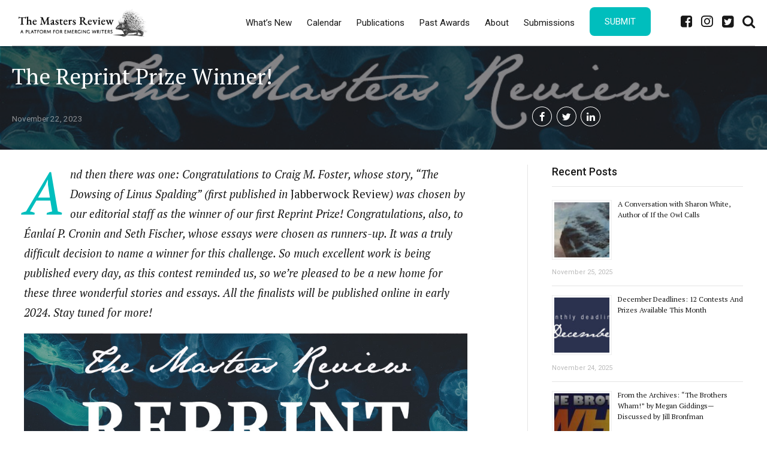

--- FILE ---
content_type: text/html; charset=UTF-8
request_url: https://mastersreview.com/the-reprint-prize-winner/
body_size: 23699
content:
<!DOCTYPE html>
<html dir="ltr" lang="en-US" prefix="og: https://ogp.me/ns#" data-bt-theme="Newstar Child 1.0.0">
<head>

		<meta charset="UTF-8">
		<meta name="viewport" content="width=device-width, initial-scale=1, maximum-scale=1, user-scalable=no">
		<meta name="mobile-web-app-capable" content="yes">
		<meta name="apple-mobile-web-app-capable" content="yes">
	<title>The Reprint Prize Winner! - The Masters Review</title>
	<style>img:is([sizes="auto" i], [sizes^="auto," i]) { contain-intrinsic-size: 3000px 1500px }</style>
	
		<!-- All in One SEO 4.9.0 - aioseo.com -->
	<meta name="description" content="And then there was one: Congratulations to Craig M. Foster, whose story, &quot;The Dowsing of Linus Spalding&quot; (first published in Jabberwock Review) was chosen by our editorial staff as the winner of our first Reprint Prize! Congratulations, also, to Éanlaí P. Cronin and Seth Fischer, whose essays were chosen as runners-up. It was a truly" />
	<meta name="robots" content="max-image-preview:large" />
	<meta name="author" content="Masters Review"/>
	<link rel="canonical" href="https://mastersreview.com/the-reprint-prize-winner/" />
	<meta name="generator" content="All in One SEO (AIOSEO) 4.9.0" />
		<meta property="og:locale" content="en_US" />
		<meta property="og:site_name" content="The Masters Review - A platform for emerging writers" />
		<meta property="og:type" content="article" />
		<meta property="og:title" content="The Reprint Prize Winner! - The Masters Review" />
		<meta property="og:description" content="And then there was one: Congratulations to Craig M. Foster, whose story, &quot;The Dowsing of Linus Spalding&quot; (first published in Jabberwock Review) was chosen by our editorial staff as the winner of our first Reprint Prize! Congratulations, also, to Éanlaí P. Cronin and Seth Fischer, whose essays were chosen as runners-up. It was a truly" />
		<meta property="og:url" content="https://mastersreview.com/the-reprint-prize-winner/" />
		<meta property="article:published_time" content="2023-11-22T15:00:36+00:00" />
		<meta property="article:modified_time" content="2023-11-22T17:24:01+00:00" />
		<meta property="article:publisher" content="https://www.facebook.com/Masters.Review/" />
		<meta name="twitter:card" content="summary_large_image" />
		<meta name="twitter:site" content="@MastersReview" />
		<meta name="twitter:title" content="The Reprint Prize Winner! - The Masters Review" />
		<meta name="twitter:description" content="And then there was one: Congratulations to Craig M. Foster, whose story, &quot;The Dowsing of Linus Spalding&quot; (first published in Jabberwock Review) was chosen by our editorial staff as the winner of our first Reprint Prize! Congratulations, also, to Éanlaí P. Cronin and Seth Fischer, whose essays were chosen as runners-up. It was a truly" />
		<meta name="twitter:creator" content="@MastersReview" />
		<script type="application/ld+json" class="aioseo-schema">
			{"@context":"https:\/\/schema.org","@graph":[{"@type":"BlogPosting","@id":"https:\/\/mastersreview.com\/the-reprint-prize-winner\/#blogposting","name":"The Reprint Prize Winner! - The Masters Review","headline":"The Reprint Prize Winner!","author":{"@id":"https:\/\/mastersreview.com\/author\/masters-review\/#author"},"publisher":{"@id":"https:\/\/mastersreview.com\/#organization"},"image":{"@type":"ImageObject","url":"https:\/\/mastersreview.com\/files\/2023\/11\/ReprintPrize23_WINNER.jpg","width":956,"height":665},"datePublished":"2023-11-22T07:00:36-08:00","dateModified":"2023-11-22T09:24:01-08:00","inLanguage":"en-US","mainEntityOfPage":{"@id":"https:\/\/mastersreview.com\/the-reprint-prize-winner\/#webpage"},"isPartOf":{"@id":"https:\/\/mastersreview.com\/the-reprint-prize-winner\/#webpage"},"articleSection":"Announcement, Contest, Finalists, Posts, Reprint Prize"},{"@type":"BreadcrumbList","@id":"https:\/\/mastersreview.com\/the-reprint-prize-winner\/#breadcrumblist","itemListElement":[{"@type":"ListItem","@id":"https:\/\/mastersreview.com#listItem","position":1,"name":"Home","item":"https:\/\/mastersreview.com","nextItem":{"@type":"ListItem","@id":"https:\/\/mastersreview.com\/category\/contest\/#listItem","name":"Contest"}},{"@type":"ListItem","@id":"https:\/\/mastersreview.com\/category\/contest\/#listItem","position":2,"name":"Contest","item":"https:\/\/mastersreview.com\/category\/contest\/","nextItem":{"@type":"ListItem","@id":"https:\/\/mastersreview.com\/the-reprint-prize-winner\/#listItem","name":"The Reprint Prize Winner!"},"previousItem":{"@type":"ListItem","@id":"https:\/\/mastersreview.com#listItem","name":"Home"}},{"@type":"ListItem","@id":"https:\/\/mastersreview.com\/the-reprint-prize-winner\/#listItem","position":3,"name":"The Reprint Prize Winner!","previousItem":{"@type":"ListItem","@id":"https:\/\/mastersreview.com\/category\/contest\/#listItem","name":"Contest"}}]},{"@type":"Organization","@id":"https:\/\/mastersreview.com\/#organization","name":"The Masters Review","description":"A platform for emerging writers","url":"https:\/\/mastersreview.com\/","sameAs":["https:\/\/www.facebook.com\/Masters.Review\/","https:\/\/x.com\/MastersReview\/","https:\/\/www.instagram.com\/the_masters_review\/?hl=en"]},{"@type":"Person","@id":"https:\/\/mastersreview.com\/author\/masters-review\/#author","url":"https:\/\/mastersreview.com\/author\/masters-review\/","name":"Masters Review","image":{"@type":"ImageObject","@id":"https:\/\/mastersreview.com\/the-reprint-prize-winner\/#authorImage","url":"https:\/\/secure.gravatar.com\/avatar\/09e326048cad9858f2a161a0306ce4163a26fad1fced1e8df8c7c61786d8b500?s=96&d=mm&r=g","width":96,"height":96,"caption":"Masters Review"}},{"@type":"WebPage","@id":"https:\/\/mastersreview.com\/the-reprint-prize-winner\/#webpage","url":"https:\/\/mastersreview.com\/the-reprint-prize-winner\/","name":"The Reprint Prize Winner! - The Masters Review","description":"And then there was one: Congratulations to Craig M. Foster, whose story, \"The Dowsing of Linus Spalding\" (first published in Jabberwock Review) was chosen by our editorial staff as the winner of our first Reprint Prize! Congratulations, also, to \u00c9anla\u00ed P. Cronin and Seth Fischer, whose essays were chosen as runners-up. It was a truly","inLanguage":"en-US","isPartOf":{"@id":"https:\/\/mastersreview.com\/#website"},"breadcrumb":{"@id":"https:\/\/mastersreview.com\/the-reprint-prize-winner\/#breadcrumblist"},"author":{"@id":"https:\/\/mastersreview.com\/author\/masters-review\/#author"},"creator":{"@id":"https:\/\/mastersreview.com\/author\/masters-review\/#author"},"image":{"@type":"ImageObject","url":"https:\/\/mastersreview.com\/files\/2023\/11\/ReprintPrize23_WINNER.jpg","@id":"https:\/\/mastersreview.com\/the-reprint-prize-winner\/#mainImage","width":956,"height":665},"primaryImageOfPage":{"@id":"https:\/\/mastersreview.com\/the-reprint-prize-winner\/#mainImage"},"datePublished":"2023-11-22T07:00:36-08:00","dateModified":"2023-11-22T09:24:01-08:00"},{"@type":"WebSite","@id":"https:\/\/mastersreview.com\/#website","url":"https:\/\/mastersreview.com\/","name":"The Masters Review","description":"A platform for emerging writers","inLanguage":"en-US","publisher":{"@id":"https:\/\/mastersreview.com\/#organization"}}]}
		</script>
		<!-- All in One SEO -->

<link rel='dns-prefetch' href='//fonts.googleapis.com' />
<link rel="alternate" type="application/rss+xml" title="The Masters Review &raquo; Feed" href="https://mastersreview.com/feed/" />
<link rel="alternate" type="application/rss+xml" title="The Masters Review &raquo; Comments Feed" href="https://mastersreview.com/comments/feed/" />
		<!-- This site uses the Google Analytics by MonsterInsights plugin v9.10.0 - Using Analytics tracking - https://www.monsterinsights.com/ -->
							<script src="//www.googletagmanager.com/gtag/js?id=G-BH1RGK9KNB"  data-cfasync="false" data-wpfc-render="false" type="text/javascript" async></script>
			<script data-cfasync="false" data-wpfc-render="false" type="text/javascript">
				var mi_version = '9.10.0';
				var mi_track_user = true;
				var mi_no_track_reason = '';
								var MonsterInsightsDefaultLocations = {"page_location":"https:\/\/mastersreview.com\/the-reprint-prize-winner\/"};
								MonsterInsightsDefaultLocations.page_location = window.location.href;
								if ( typeof MonsterInsightsPrivacyGuardFilter === 'function' ) {
					var MonsterInsightsLocations = (typeof MonsterInsightsExcludeQuery === 'object') ? MonsterInsightsPrivacyGuardFilter( MonsterInsightsExcludeQuery ) : MonsterInsightsPrivacyGuardFilter( MonsterInsightsDefaultLocations );
				} else {
					var MonsterInsightsLocations = (typeof MonsterInsightsExcludeQuery === 'object') ? MonsterInsightsExcludeQuery : MonsterInsightsDefaultLocations;
				}

								var disableStrs = [
										'ga-disable-G-BH1RGK9KNB',
									];

				/* Function to detect opted out users */
				function __gtagTrackerIsOptedOut() {
					for (var index = 0; index < disableStrs.length; index++) {
						if (document.cookie.indexOf(disableStrs[index] + '=true') > -1) {
							return true;
						}
					}

					return false;
				}

				/* Disable tracking if the opt-out cookie exists. */
				if (__gtagTrackerIsOptedOut()) {
					for (var index = 0; index < disableStrs.length; index++) {
						window[disableStrs[index]] = true;
					}
				}

				/* Opt-out function */
				function __gtagTrackerOptout() {
					for (var index = 0; index < disableStrs.length; index++) {
						document.cookie = disableStrs[index] + '=true; expires=Thu, 31 Dec 2099 23:59:59 UTC; path=/';
						window[disableStrs[index]] = true;
					}
				}

				if ('undefined' === typeof gaOptout) {
					function gaOptout() {
						__gtagTrackerOptout();
					}
				}
								window.dataLayer = window.dataLayer || [];

				window.MonsterInsightsDualTracker = {
					helpers: {},
					trackers: {},
				};
				if (mi_track_user) {
					function __gtagDataLayer() {
						dataLayer.push(arguments);
					}

					function __gtagTracker(type, name, parameters) {
						if (!parameters) {
							parameters = {};
						}

						if (parameters.send_to) {
							__gtagDataLayer.apply(null, arguments);
							return;
						}

						if (type === 'event') {
														parameters.send_to = monsterinsights_frontend.v4_id;
							var hookName = name;
							if (typeof parameters['event_category'] !== 'undefined') {
								hookName = parameters['event_category'] + ':' + name;
							}

							if (typeof MonsterInsightsDualTracker.trackers[hookName] !== 'undefined') {
								MonsterInsightsDualTracker.trackers[hookName](parameters);
							} else {
								__gtagDataLayer('event', name, parameters);
							}
							
						} else {
							__gtagDataLayer.apply(null, arguments);
						}
					}

					__gtagTracker('js', new Date());
					__gtagTracker('set', {
						'developer_id.dZGIzZG': true,
											});
					if ( MonsterInsightsLocations.page_location ) {
						__gtagTracker('set', MonsterInsightsLocations);
					}
										__gtagTracker('config', 'G-BH1RGK9KNB', {"forceSSL":"true","link_attribution":"true"} );
										window.gtag = __gtagTracker;										(function () {
						/* https://developers.google.com/analytics/devguides/collection/analyticsjs/ */
						/* ga and __gaTracker compatibility shim. */
						var noopfn = function () {
							return null;
						};
						var newtracker = function () {
							return new Tracker();
						};
						var Tracker = function () {
							return null;
						};
						var p = Tracker.prototype;
						p.get = noopfn;
						p.set = noopfn;
						p.send = function () {
							var args = Array.prototype.slice.call(arguments);
							args.unshift('send');
							__gaTracker.apply(null, args);
						};
						var __gaTracker = function () {
							var len = arguments.length;
							if (len === 0) {
								return;
							}
							var f = arguments[len - 1];
							if (typeof f !== 'object' || f === null || typeof f.hitCallback !== 'function') {
								if ('send' === arguments[0]) {
									var hitConverted, hitObject = false, action;
									if ('event' === arguments[1]) {
										if ('undefined' !== typeof arguments[3]) {
											hitObject = {
												'eventAction': arguments[3],
												'eventCategory': arguments[2],
												'eventLabel': arguments[4],
												'value': arguments[5] ? arguments[5] : 1,
											}
										}
									}
									if ('pageview' === arguments[1]) {
										if ('undefined' !== typeof arguments[2]) {
											hitObject = {
												'eventAction': 'page_view',
												'page_path': arguments[2],
											}
										}
									}
									if (typeof arguments[2] === 'object') {
										hitObject = arguments[2];
									}
									if (typeof arguments[5] === 'object') {
										Object.assign(hitObject, arguments[5]);
									}
									if ('undefined' !== typeof arguments[1].hitType) {
										hitObject = arguments[1];
										if ('pageview' === hitObject.hitType) {
											hitObject.eventAction = 'page_view';
										}
									}
									if (hitObject) {
										action = 'timing' === arguments[1].hitType ? 'timing_complete' : hitObject.eventAction;
										hitConverted = mapArgs(hitObject);
										__gtagTracker('event', action, hitConverted);
									}
								}
								return;
							}

							function mapArgs(args) {
								var arg, hit = {};
								var gaMap = {
									'eventCategory': 'event_category',
									'eventAction': 'event_action',
									'eventLabel': 'event_label',
									'eventValue': 'event_value',
									'nonInteraction': 'non_interaction',
									'timingCategory': 'event_category',
									'timingVar': 'name',
									'timingValue': 'value',
									'timingLabel': 'event_label',
									'page': 'page_path',
									'location': 'page_location',
									'title': 'page_title',
									'referrer' : 'page_referrer',
								};
								for (arg in args) {
																		if (!(!args.hasOwnProperty(arg) || !gaMap.hasOwnProperty(arg))) {
										hit[gaMap[arg]] = args[arg];
									} else {
										hit[arg] = args[arg];
									}
								}
								return hit;
							}

							try {
								f.hitCallback();
							} catch (ex) {
							}
						};
						__gaTracker.create = newtracker;
						__gaTracker.getByName = newtracker;
						__gaTracker.getAll = function () {
							return [];
						};
						__gaTracker.remove = noopfn;
						__gaTracker.loaded = true;
						window['__gaTracker'] = __gaTracker;
					})();
									} else {
										console.log("");
					(function () {
						function __gtagTracker() {
							return null;
						}

						window['__gtagTracker'] = __gtagTracker;
						window['gtag'] = __gtagTracker;
					})();
									}
			</script>
							<!-- / Google Analytics by MonsterInsights -->
		<link rel='stylesheet' id='dashicons-css' href='https://mastersreview.com/wp-includes/css/dashicons.min.css?ver=6.8.3' type='text/css' media='all' />
<link rel='stylesheet' id='post-views-counter-frontend-css' href='https://mastersreview.com/wp-content/plugins/post-views-counter/css/frontend.min.css?ver=1.5.8' type='text/css' media='all' />
<link rel='stylesheet' id='wp-block-library-css' href='https://mastersreview.com/wp-includes/css/dist/block-library/style.min.css?ver=6.8.3' type='text/css' media='all' />
<style id='classic-theme-styles-inline-css' type='text/css'>
/*! This file is auto-generated */
.wp-block-button__link{color:#fff;background-color:#32373c;border-radius:9999px;box-shadow:none;text-decoration:none;padding:calc(.667em + 2px) calc(1.333em + 2px);font-size:1.125em}.wp-block-file__button{background:#32373c;color:#fff;text-decoration:none}
</style>
<link rel='stylesheet' id='aioseo/css/src/vue/standalone/blocks/table-of-contents/global.scss-css' href='https://mastersreview.com/wp-content/plugins/all-in-one-seo-pack/dist/Lite/assets/css/table-of-contents/global.e90f6d47.css?ver=4.9.0' type='text/css' media='all' />
<style id='global-styles-inline-css' type='text/css'>
:root{--wp--preset--aspect-ratio--square: 1;--wp--preset--aspect-ratio--4-3: 4/3;--wp--preset--aspect-ratio--3-4: 3/4;--wp--preset--aspect-ratio--3-2: 3/2;--wp--preset--aspect-ratio--2-3: 2/3;--wp--preset--aspect-ratio--16-9: 16/9;--wp--preset--aspect-ratio--9-16: 9/16;--wp--preset--color--black: #000000;--wp--preset--color--cyan-bluish-gray: #abb8c3;--wp--preset--color--white: #ffffff;--wp--preset--color--pale-pink: #f78da7;--wp--preset--color--vivid-red: #cf2e2e;--wp--preset--color--luminous-vivid-orange: #ff6900;--wp--preset--color--luminous-vivid-amber: #fcb900;--wp--preset--color--light-green-cyan: #7bdcb5;--wp--preset--color--vivid-green-cyan: #00d084;--wp--preset--color--pale-cyan-blue: #8ed1fc;--wp--preset--color--vivid-cyan-blue: #0693e3;--wp--preset--color--vivid-purple: #9b51e0;--wp--preset--gradient--vivid-cyan-blue-to-vivid-purple: linear-gradient(135deg,rgba(6,147,227,1) 0%,rgb(155,81,224) 100%);--wp--preset--gradient--light-green-cyan-to-vivid-green-cyan: linear-gradient(135deg,rgb(122,220,180) 0%,rgb(0,208,130) 100%);--wp--preset--gradient--luminous-vivid-amber-to-luminous-vivid-orange: linear-gradient(135deg,rgba(252,185,0,1) 0%,rgba(255,105,0,1) 100%);--wp--preset--gradient--luminous-vivid-orange-to-vivid-red: linear-gradient(135deg,rgba(255,105,0,1) 0%,rgb(207,46,46) 100%);--wp--preset--gradient--very-light-gray-to-cyan-bluish-gray: linear-gradient(135deg,rgb(238,238,238) 0%,rgb(169,184,195) 100%);--wp--preset--gradient--cool-to-warm-spectrum: linear-gradient(135deg,rgb(74,234,220) 0%,rgb(151,120,209) 20%,rgb(207,42,186) 40%,rgb(238,44,130) 60%,rgb(251,105,98) 80%,rgb(254,248,76) 100%);--wp--preset--gradient--blush-light-purple: linear-gradient(135deg,rgb(255,206,236) 0%,rgb(152,150,240) 100%);--wp--preset--gradient--blush-bordeaux: linear-gradient(135deg,rgb(254,205,165) 0%,rgb(254,45,45) 50%,rgb(107,0,62) 100%);--wp--preset--gradient--luminous-dusk: linear-gradient(135deg,rgb(255,203,112) 0%,rgb(199,81,192) 50%,rgb(65,88,208) 100%);--wp--preset--gradient--pale-ocean: linear-gradient(135deg,rgb(255,245,203) 0%,rgb(182,227,212) 50%,rgb(51,167,181) 100%);--wp--preset--gradient--electric-grass: linear-gradient(135deg,rgb(202,248,128) 0%,rgb(113,206,126) 100%);--wp--preset--gradient--midnight: linear-gradient(135deg,rgb(2,3,129) 0%,rgb(40,116,252) 100%);--wp--preset--font-size--small: 13px;--wp--preset--font-size--medium: 20px;--wp--preset--font-size--large: 36px;--wp--preset--font-size--x-large: 42px;--wp--preset--spacing--20: 0.44rem;--wp--preset--spacing--30: 0.67rem;--wp--preset--spacing--40: 1rem;--wp--preset--spacing--50: 1.5rem;--wp--preset--spacing--60: 2.25rem;--wp--preset--spacing--70: 3.38rem;--wp--preset--spacing--80: 5.06rem;--wp--preset--shadow--natural: 6px 6px 9px rgba(0, 0, 0, 0.2);--wp--preset--shadow--deep: 12px 12px 50px rgba(0, 0, 0, 0.4);--wp--preset--shadow--sharp: 6px 6px 0px rgba(0, 0, 0, 0.2);--wp--preset--shadow--outlined: 6px 6px 0px -3px rgba(255, 255, 255, 1), 6px 6px rgba(0, 0, 0, 1);--wp--preset--shadow--crisp: 6px 6px 0px rgba(0, 0, 0, 1);}:where(.is-layout-flex){gap: 0.5em;}:where(.is-layout-grid){gap: 0.5em;}body .is-layout-flex{display: flex;}.is-layout-flex{flex-wrap: wrap;align-items: center;}.is-layout-flex > :is(*, div){margin: 0;}body .is-layout-grid{display: grid;}.is-layout-grid > :is(*, div){margin: 0;}:where(.wp-block-columns.is-layout-flex){gap: 2em;}:where(.wp-block-columns.is-layout-grid){gap: 2em;}:where(.wp-block-post-template.is-layout-flex){gap: 1.25em;}:where(.wp-block-post-template.is-layout-grid){gap: 1.25em;}.has-black-color{color: var(--wp--preset--color--black) !important;}.has-cyan-bluish-gray-color{color: var(--wp--preset--color--cyan-bluish-gray) !important;}.has-white-color{color: var(--wp--preset--color--white) !important;}.has-pale-pink-color{color: var(--wp--preset--color--pale-pink) !important;}.has-vivid-red-color{color: var(--wp--preset--color--vivid-red) !important;}.has-luminous-vivid-orange-color{color: var(--wp--preset--color--luminous-vivid-orange) !important;}.has-luminous-vivid-amber-color{color: var(--wp--preset--color--luminous-vivid-amber) !important;}.has-light-green-cyan-color{color: var(--wp--preset--color--light-green-cyan) !important;}.has-vivid-green-cyan-color{color: var(--wp--preset--color--vivid-green-cyan) !important;}.has-pale-cyan-blue-color{color: var(--wp--preset--color--pale-cyan-blue) !important;}.has-vivid-cyan-blue-color{color: var(--wp--preset--color--vivid-cyan-blue) !important;}.has-vivid-purple-color{color: var(--wp--preset--color--vivid-purple) !important;}.has-black-background-color{background-color: var(--wp--preset--color--black) !important;}.has-cyan-bluish-gray-background-color{background-color: var(--wp--preset--color--cyan-bluish-gray) !important;}.has-white-background-color{background-color: var(--wp--preset--color--white) !important;}.has-pale-pink-background-color{background-color: var(--wp--preset--color--pale-pink) !important;}.has-vivid-red-background-color{background-color: var(--wp--preset--color--vivid-red) !important;}.has-luminous-vivid-orange-background-color{background-color: var(--wp--preset--color--luminous-vivid-orange) !important;}.has-luminous-vivid-amber-background-color{background-color: var(--wp--preset--color--luminous-vivid-amber) !important;}.has-light-green-cyan-background-color{background-color: var(--wp--preset--color--light-green-cyan) !important;}.has-vivid-green-cyan-background-color{background-color: var(--wp--preset--color--vivid-green-cyan) !important;}.has-pale-cyan-blue-background-color{background-color: var(--wp--preset--color--pale-cyan-blue) !important;}.has-vivid-cyan-blue-background-color{background-color: var(--wp--preset--color--vivid-cyan-blue) !important;}.has-vivid-purple-background-color{background-color: var(--wp--preset--color--vivid-purple) !important;}.has-black-border-color{border-color: var(--wp--preset--color--black) !important;}.has-cyan-bluish-gray-border-color{border-color: var(--wp--preset--color--cyan-bluish-gray) !important;}.has-white-border-color{border-color: var(--wp--preset--color--white) !important;}.has-pale-pink-border-color{border-color: var(--wp--preset--color--pale-pink) !important;}.has-vivid-red-border-color{border-color: var(--wp--preset--color--vivid-red) !important;}.has-luminous-vivid-orange-border-color{border-color: var(--wp--preset--color--luminous-vivid-orange) !important;}.has-luminous-vivid-amber-border-color{border-color: var(--wp--preset--color--luminous-vivid-amber) !important;}.has-light-green-cyan-border-color{border-color: var(--wp--preset--color--light-green-cyan) !important;}.has-vivid-green-cyan-border-color{border-color: var(--wp--preset--color--vivid-green-cyan) !important;}.has-pale-cyan-blue-border-color{border-color: var(--wp--preset--color--pale-cyan-blue) !important;}.has-vivid-cyan-blue-border-color{border-color: var(--wp--preset--color--vivid-cyan-blue) !important;}.has-vivid-purple-border-color{border-color: var(--wp--preset--color--vivid-purple) !important;}.has-vivid-cyan-blue-to-vivid-purple-gradient-background{background: var(--wp--preset--gradient--vivid-cyan-blue-to-vivid-purple) !important;}.has-light-green-cyan-to-vivid-green-cyan-gradient-background{background: var(--wp--preset--gradient--light-green-cyan-to-vivid-green-cyan) !important;}.has-luminous-vivid-amber-to-luminous-vivid-orange-gradient-background{background: var(--wp--preset--gradient--luminous-vivid-amber-to-luminous-vivid-orange) !important;}.has-luminous-vivid-orange-to-vivid-red-gradient-background{background: var(--wp--preset--gradient--luminous-vivid-orange-to-vivid-red) !important;}.has-very-light-gray-to-cyan-bluish-gray-gradient-background{background: var(--wp--preset--gradient--very-light-gray-to-cyan-bluish-gray) !important;}.has-cool-to-warm-spectrum-gradient-background{background: var(--wp--preset--gradient--cool-to-warm-spectrum) !important;}.has-blush-light-purple-gradient-background{background: var(--wp--preset--gradient--blush-light-purple) !important;}.has-blush-bordeaux-gradient-background{background: var(--wp--preset--gradient--blush-bordeaux) !important;}.has-luminous-dusk-gradient-background{background: var(--wp--preset--gradient--luminous-dusk) !important;}.has-pale-ocean-gradient-background{background: var(--wp--preset--gradient--pale-ocean) !important;}.has-electric-grass-gradient-background{background: var(--wp--preset--gradient--electric-grass) !important;}.has-midnight-gradient-background{background: var(--wp--preset--gradient--midnight) !important;}.has-small-font-size{font-size: var(--wp--preset--font-size--small) !important;}.has-medium-font-size{font-size: var(--wp--preset--font-size--medium) !important;}.has-large-font-size{font-size: var(--wp--preset--font-size--large) !important;}.has-x-large-font-size{font-size: var(--wp--preset--font-size--x-large) !important;}
:where(.wp-block-post-template.is-layout-flex){gap: 1.25em;}:where(.wp-block-post-template.is-layout-grid){gap: 1.25em;}
:where(.wp-block-columns.is-layout-flex){gap: 2em;}:where(.wp-block-columns.is-layout-grid){gap: 2em;}
:root :where(.wp-block-pullquote){font-size: 1.5em;line-height: 1.6;}
</style>
<link rel='stylesheet' id='bt_bb_content_elements-css' href='https://mastersreview.com/wp-content/plugins/bold-page-builder/css/front_end/content_elements.crush.css?ver=5.5.3' type='text/css' media='all' />
<link rel='stylesheet' id='bt_bb_slick-css' href='https://mastersreview.com/wp-content/plugins/bold-page-builder/slick/slick.css?ver=5.5.3' type='text/css' media='all' />
<link rel='stylesheet' id='bt_cc_style-css' href='https://mastersreview.com/wp-content/plugins/bt_cost_calculator/style.min.css?ver=6.8.3' type='text/css' media='all' />
<link rel='stylesheet' id='contact-form-7-css' href='https://mastersreview.com/wp-content/plugins/contact-form-7/includes/css/styles.css?ver=6.1.3' type='text/css' media='all' />
<link rel='stylesheet' id='newstar-style-css' href='https://mastersreview.com/wp-content/themes/newstar/style.css?ver=6.8.3' type='text/css' media='screen' />
<style id='newstar-style-inline-css' type='text/css'>
select, input{font-family: "Roboto";} input:not([type='checkbox']):not([type='radio']):not([type='submit']):focus, textarea:focus, .fancy-select .trigger.open{-webkit-box-shadow: 0 0 4px 0 #00bebd; box-shadow: 0 0 4px 0 #00bebd;} .btContent a{color: #00bebd;} a:hover{ color: #00bebd;} .btText a{color: #00bebd;} body{font-family: "Roboto",Arial,sans-serif;} h1, h2, h3, h4, h5, h6{font-family: "PT Serif";} blockquote{ font-family: "PT Serif";} .btContentHolder table thead th{ background-color: #00bebd;} .btAccentDarkHeader .btPreloader .animation > div:first-child, .btLightAccentHeader .btPreloader .animation > div:first-child, .btTransparentLightHeader .btPreloader .animation > div:first-child{ background-color: #00bebd;} .btPreloader .animation .preloaderLogo{height: 76px;} .btPageHeadline:not(.btDarkSkin) .bt_bb_headline_content{color: #00bebd;} .btNoSearchResults .bt_bb_port #searchform input[type='submit']{ font-family: "Roboto"; -webkit-box-shadow: 0 0 0 3em #00bebd inset; box-shadow: 0 0 0 3em #00bebd inset;} .btNoSearchResults .bt_bb_port #searchform input[type='submit']:hover{ -webkit-box-shadow: 0 0 0 1px #00bebd inset; box-shadow: 0 0 0 1px #00bebd inset; color: #00bebd;} .mainHeader{ font-family: "Roboto";} .mainHeader a:hover{color: #00bebd;} .menuPort{font-family: "Roboto";} .menuPort nav ul li > a:hover{color: #00bebd;} .menuPort nav > ul > li > a{line-height: 76px;} .btTextLogo{font-family: "Roboto"; line-height: 76px;} .btLogoArea .logo img{height: 76px;} .btTransparentDarkHeader .btHorizontalMenuTrigger:hover .bt_bb_icon:before, .btTransparentLightHeader .btHorizontalMenuTrigger:hover .bt_bb_icon:before, .btAccentLightHeader .btHorizontalMenuTrigger:hover .bt_bb_icon:before, .btAccentDarkHeader .btHorizontalMenuTrigger:hover .bt_bb_icon:before, .btLightDarkHeader .btHorizontalMenuTrigger:hover .bt_bb_icon:before, .btHasAltLogo.btStickyHeaderActive .btHorizontalMenuTrigger:hover .bt_bb_icon:before, .btTransparentDarkHeader .btHorizontalMenuTrigger:hover .bt_bb_icon:after, .btTransparentLightHeader .btHorizontalMenuTrigger:hover .bt_bb_icon:after, .btAccentLightHeader .btHorizontalMenuTrigger:hover .bt_bb_icon:after, .btAccentDarkHeader .btHorizontalMenuTrigger:hover .bt_bb_icon:after, .btLightDarkHeader .btHorizontalMenuTrigger:hover .bt_bb_icon:after, .btHasAltLogo.btStickyHeaderActive .btHorizontalMenuTrigger:hover .bt_bb_icon:after{border-top-color: #00bebd;} .btTransparentDarkHeader .btHorizontalMenuTrigger:hover .bt_bb_icon .bt_bb_icon_holder:before, .btTransparentLightHeader .btHorizontalMenuTrigger:hover .bt_bb_icon .bt_bb_icon_holder:before, .btAccentLightHeader .btHorizontalMenuTrigger:hover .bt_bb_icon .bt_bb_icon_holder:before, .btAccentDarkHeader .btHorizontalMenuTrigger:hover .bt_bb_icon .bt_bb_icon_holder:before, .btLightDarkHeader .btHorizontalMenuTrigger:hover .bt_bb_icon .bt_bb_icon_holder:before, .btHasAltLogo.btStickyHeaderActive .btHorizontalMenuTrigger:hover .bt_bb_icon .bt_bb_icon_holder:before{border-top-color: #00bebd;} .btMenuHorizontal .menuPort nav > ul > li.current-menu-ancestor > a:after, .btMenuHorizontal .menuPort nav > ul > li.current-menu-item > a:after{ background-color: #00bebd;} .btMenuHorizontal .menuPort nav > ul > li.current-menu-ancestor li.current-menu-ancestor > a, .btMenuHorizontal .menuPort nav > ul > li.current-menu-ancestor li.current-menu-item > a, .btMenuHorizontal .menuPort nav > ul > li.current-menu-item li.current-menu-ancestor > a, .btMenuHorizontal .menuPort nav > ul > li.current-menu-item li.current-menu-item > a{color: #00bebd;} .btMenuHorizontal .menuPort ul ul li > a:hover{color: #00bebd;} body.btMenuHorizontal .subToggler{ line-height: 76px;} .btMenuHorizontal .menuPort > nav > ul > li > ul li > a:not(.btEmptyElement):hover{-webkit-box-shadow: inset 5px 0 0 0 #00bebd; box-shadow: inset 5px 0 0 0 #00bebd;} .btMenuHorizontal .topBarInMenu{ height: 76px;} .btAccentLightHeader .btBelowLogoArea, .btAccentLightHeader .topBar{background-color: #00bebd;} .btAccentLightHeader .btBelowLogoArea a:hover, .btAccentLightHeader .topBar a:hover{color: #0a0000;} .btAccentDarkHeader .mainHeader, .btAccentDarkHeader .btVerticalHeaderTop{background-color: #00bebd;} .btAccentDarkHeader .btBelowLogoArea a:hover, .btAccentDarkHeader .topBar a:hover{color: #0a0000;} .btLightAccentHeader .btLogoArea, .btLightAccentHeader .btVerticalHeaderTop{background-color: #00bebd;} .btLightAccentHeader.btMenuHorizontal.btBelowMenu .mainHeader .btLogoArea{background-color: #00bebd;} .btTransparentDarkHeader .btVerticalMenuTrigger:hover .bt_bb_icon:before, .btTransparentLightHeader .btVerticalMenuTrigger:hover .bt_bb_icon:before, .btAccentLightHeader .btVerticalMenuTrigger:hover .bt_bb_icon:before, .btAccentDarkHeader .btVerticalMenuTrigger:hover .bt_bb_icon:before, .btLightDarkHeader .btVerticalMenuTrigger:hover .bt_bb_icon:before, .btHasAltLogo.btStickyHeaderActive .btVerticalMenuTrigger:hover .bt_bb_icon:before, .btTransparentDarkHeader .btVerticalMenuTrigger:hover .bt_bb_icon:after, .btTransparentLightHeader .btVerticalMenuTrigger:hover .bt_bb_icon:after, .btAccentLightHeader .btVerticalMenuTrigger:hover .bt_bb_icon:after, .btAccentDarkHeader .btVerticalMenuTrigger:hover .bt_bb_icon:after, .btLightDarkHeader .btVerticalMenuTrigger:hover .bt_bb_icon:after, .btHasAltLogo.btStickyHeaderActive .btVerticalMenuTrigger:hover .bt_bb_icon:after{border-top-color: #00bebd;} .btTransparentDarkHeader .btVerticalMenuTrigger:hover .bt_bb_icon .bt_bb_icon_holder:before, .btTransparentLightHeader .btVerticalMenuTrigger:hover .bt_bb_icon .bt_bb_icon_holder:before, .btAccentLightHeader .btVerticalMenuTrigger:hover .bt_bb_icon .bt_bb_icon_holder:before, .btAccentDarkHeader .btVerticalMenuTrigger:hover .bt_bb_icon .bt_bb_icon_holder:before, .btLightDarkHeader .btVerticalMenuTrigger:hover .bt_bb_icon .bt_bb_icon_holder:before, .btHasAltLogo.btStickyHeaderActive .btVerticalMenuTrigger:hover .bt_bb_icon .bt_bb_icon_holder:before{border-top-color: #00bebd;} .btMenuVertical .mainHeader .btCloseVertical:before:hover{color: #00bebd;} .btMenuHorizontal .topBarInLogoArea{ height: 76px;} .btMenuHorizontal .topBarInLogoArea .topBarInLogoAreaCell{border: 0 solid #00bebd;} .btMenuVertical .menuPort nav:not(.rightNav):before, .btMenuVertical .menuPort nav:not(.leftNav):after{ background: #00bebd;} .btDarkSkin .btSiteFooterCopyMenu .port:before, .btLightSkin .btDarkSkin .btSiteFooterCopyMenu .port:before, .btDarkSkin.btLightSkin .btDarkSkin .btSiteFooterCopyMenu .port:before{background-color: #00bebd;} .btArticleHeadline .bt_bb_headline .bt_bb_headline_content a:hover{color: #00bebd;} .btPostSingleItemStandard .btArticleContentInnerInner{font-family: "PT Serif";} .btPostEnlargeFirstLetter.single .btPostSingleItemStandard .btArticleContentInnerInner .bt_bb_wrapper > p:first-child:first-letter{ color: #00bebd;} .btArticleSuperMeta dl dt{ color: #00bebd;} .btMediaBox.btQuote:before, .btMediaBox.btLink:before{ background-color: #00bebd;} .articleSideGutter .asgItem.title a:hover{color: #00bebd;} .btShareMetaRow{ font-family: Roboto;} .btPostListColumns .btArticleContentHolder .btArticleContentInnerInner, .btPostSingleItemColumns .btArticleContentHolder .btArticleContentInnerInner{font-family: "PT Serif";} .sticky.btArticleListItem .btArticleHeadline h1 .bt_bb_headline_content span a:after, .sticky.btArticleListItem .btArticleHeadline h2 .bt_bb_headline_content span a:after, .sticky.btArticleListItem .btArticleHeadline h3 .bt_bb_headline_content span a:after, .sticky.btArticleListItem .btArticleHeadline h4 .bt_bb_headline_content span a:after, .sticky.btArticleListItem .btArticleHeadline h5 .bt_bb_headline_content span a:after, .sticky.btArticleListItem .btArticleHeadline h6 .bt_bb_headline_content span a:after, .sticky.btArticleListItem .btArticleHeadline h7 .bt_bb_headline_content span a:after, .sticky.btArticleListItem .btArticleHeadline h8 .bt_bb_headline_content span a:after{ color: #00bebd;} .post-password-form p:first-child{color: #0a0000;} .post-password-form p:nth-child(2) input[type="submit"]{ background: #00bebd;} .btPagination{font-family: "PT Serif";} .btPagination .paging a:hover{color: #00bebd;} .btPagination .paging a:hover:after{border-color: #00bebd; color: #00bebd;} .btPrevNextNav{ font-family: "Roboto";} .btPrevNextNav .btPrevNext .btPrevNextItem .btPrevNextTitle{font-family: "PT Serif";} .btPrevNextNav .btPrevNext .btPrevNextItem .btPrevNextDir{font-family: "Roboto";} .btPrevNextNav .btPrevNext:hover .btPrevNextTitle{color: #00bebd;} .btLinkPages a span{ -webkit-box-shadow: 0 0 0 2em #00bebd inset; box-shadow: 0 0 0 2em #00bebd inset;} .btLinkPages a:hover span{-webkit-box-shadow: 0 0 0 1px #00bebd inset; box-shadow: 0 0 0 1px #00bebd inset; color: #00bebd;} .btLinkPages > span{ color: #00bebd; -webkit-box-shadow: 0 0 0 1px #00bebd inset; box-shadow: 0 0 0 1px #00bebd inset;} .btArticleCategories a.btArticleCategory{color: #00bebd;} .btHightlightCategories .btArticleCategories a.btArticleCategory{background-color: #00bebd;} .comment-awaiting-moderation{color: #00bebd;} a#cancel-comment-reply-link{ color: #00bebd;} a#cancel-comment-reply-link:hover{color: #0a0000;} .btCommentSubmit{ -webkit-box-shadow: 0 0 0 2em #00bebd inset; box-shadow: 0 0 0 2em #00bebd inset;} .btCommentSubmit:hover{-webkit-box-shadow: 0 0 0 2px #00bebd inset; box-shadow: 0 0 0 2px #00bebd inset; color: #00bebd;} .btSiteFooterWidgets .btBox > h4, .btSiteFooterWidgets .btCustomMenu > h4, .btSiteFooterWidgets .btTopBox > h4{ font-family: Roboto; color: #00bebd;} .btSidebar .btBox > h4, .btSidebar .btCustomMenu > h4, .btSidebar .btTopBox > h4{ font-family: Roboto;} body:not(.btNoDashInSidebar) .btBox > h4:after, body:not(.btNoDashInSidebar) .btCustomMenu > h4:after, body:not(.btNoDashInSidebar) .btTopBox > h4:after{ border-bottom: 3px solid #00bebd;} .btBox ul li.menu-item-object-post_tag a, .btCustomMenu ul li.menu-item-object-post_tag a, .btTopBox ul li.menu-item-object-post_tag a{-webkit-box-shadow: 0 0 0 2px #00bebd inset; box-shadow: 0 0 0 2px #00bebd inset;} .btBox ul li.menu-item-object-post_tag a:hover, .btCustomMenu ul li.menu-item-object-post_tag a:hover, .btTopBox ul li.menu-item-object-post_tag a:hover{-webkit-box-shadow: 0 0 0 2em #00bebd inset; box-shadow: 0 0 0 2em #00bebd inset;} .btBox ul li.current-menu-item > a, .btCustomMenu ul li.current-menu-item > a, .btTopBox ul li.current-menu-item > a{color: #00bebd;} .widget_calendar table caption{background: #00bebd;} .btBox.widget_newstar_recent_posts .btImageTextWidgetText .bt_bb_headline .bt_bb_headline_content a:hover{color: #00bebd;} .widget_rss li a.rsswidget{font-family: "PT Serif";} .fancy-select ul.options li:hover{color: #00bebd;} .widget_shopping_cart .total{ font-family: "PT Serif";} .widget_shopping_cart .buttons .button{ background: #00bebd;} .widget_shopping_cart .widget_shopping_cart_content .mini_cart_item .ppRemove a.remove{ background-color: #00bebd;} .widget_shopping_cart .widget_shopping_cart_content .mini_cart_item .ppRemove a.remove:hover{background-color: #0a0000;} .menuPort .widget_shopping_cart .widget_shopping_cart_content .btCartWidgetIcon span.cart-contents, .topTools .widget_shopping_cart .widget_shopping_cart_content .btCartWidgetIcon span.cart-contents, .topBarInLogoArea .widget_shopping_cart .widget_shopping_cart_content .btCartWidgetIcon span.cart-contents{ background-color: #0a0000; font: normal 10px/1 Roboto;} .btMenuVertical .menuPort .widget_shopping_cart .widget_shopping_cart_content .btCartWidgetInnerContent .verticalMenuCartToggler, .btMenuVertical .topTools .widget_shopping_cart .widget_shopping_cart_content .btCartWidgetInnerContent .verticalMenuCartToggler, .btMenuVertical .topBarInLogoArea .widget_shopping_cart .widget_shopping_cart_content .btCartWidgetInnerContent .verticalMenuCartToggler{ background-color: #00bebd;} .widget_recent_reviews{font-family: "PT Serif";} .widget_price_filter .price_slider_wrapper .ui-slider .ui-slider-handle{ background-color: #00bebd;} .btBox .tagcloud a, .btTags ul a{ -webkit-box-shadow: 0 0 0 2px #00bebd inset; box-shadow: 0 0 0 2px #00bebd inset; color: #00bebd;} .btLightSkin .btBox .tagcloud a:hover, .btDarkSkin .btLightSkin .btBox .tagcloud a:hover, .btLightSkin .btDarkSkin .btLightSkin .btBox .tagcloud a:hover, .btLightSkin .btTags ul a:hover, .btDarkSkin .btLightSkin .btTags ul a:hover, .btLightSkin .btDarkSkin .btLightSkin .btTags ul a:hover{-webkit-box-shadow: 0 0 0 2em #00bebd inset; box-shadow: 0 0 0 2em #00bebd inset;} .btDarkSkin .btBox .tagcloud a:hover, .btLightSkin .btDarkSkin .btBox .tagcloud a:hover, .btDarkSkin.btLightSkin .btDarkSkin .btBox .tagcloud a:hover, .btDarkSkin .btTags ul a:hover, .btLightSkin .btDarkSkin .btTags ul a:hover, .btDarkSkin.btLightSkin .btDarkSkin .btTags ul a:hover{-webkit-box-shadow: 0 0 0 2em #00bebd inset; box-shadow: 0 0 0 2em #00bebd inset;} .topTools .btIconWidget:hover, .topBarInMenu .btIconWidget:hover{color: #00bebd;} .btSidebar .btIconWidget:hover .btIconWidgetText, footer .btIconWidget:hover .btIconWidgetText, .topBarInLogoArea .btIconWidget:hover .btIconWidgetText{color: #00bebd;} .btAccentIconWidget.btIconWidget .btIconWidgetIcon{color: #00bebd;} .btLightSkin .btSiteFooterWidgets .btSearch button:hover, .btDarkSkin .btLightSkin .btSiteFooterWidgets .btSearch button:hover, .btLightSkin .btDarkSkin .btLightSkin .btSiteFooterWidgets .btSearch button:hover, .btDarkSkin .btSiteFooterWidgets .btSearch button:hover, .btLightSkin .btDarkSkin .btSiteFooterWidgets .btSearch button:hover, .btDarkSkin.btLightSkin .btDarkSkin .btSiteFooterWidgets .btSearch button:hover, .btLightSkin .btSidebar .btSearch button:hover, .btDarkSkin .btLightSkin .btSidebar .btSearch button:hover, .btLightSkin .btDarkSkin .btLightSkin .btSidebar .btSearch button:hover, .btDarkSkin .btSidebar .btSearch button:hover, .btLightSkin .btDarkSkin .btSidebar .btSearch button:hover, .btDarkSkin.btLightSkin .btDarkSkin .btSidebar .btSearch button:hover, .btLightSkin .btSidebar .widget_product_search button:hover, .btDarkSkin .btLightSkin .btSidebar .widget_product_search button:hover, .btLightSkin .btDarkSkin .btLightSkin .btSidebar .widget_product_search button:hover, .btDarkSkin .btSidebar .widget_product_search button:hover, .btLightSkin .btDarkSkin .btSidebar .widget_product_search button:hover, .btDarkSkin.btLightSkin .btDarkSkin .btSidebar .widget_product_search button:hover{-webkit-box-shadow: 0 0 0 3em #00bebd inset !important; box-shadow: 0 0 0 3em #00bebd inset !important;} .btSearchInner.btFromTopBox .btSearchInnerClose .bt_bb_icon a.bt_bb_icon_holder{color: #00bebd;} .btSearchInner.btFromTopBox .btSearchInnerClose .bt_bb_icon:hover a.bt_bb_icon_holder{color: #007271;} .btSearchInner.btFromTopBox button:hover:before{color: #00bebd;} .bt_bb_headline .bt_bb_headline_superheadline{ font-family: "Roboto";} .bt_bb_headline.bt_bb_subheadline .bt_bb_headline_subheadline{font-family: "Roboto";} .bt_bb_headline h1 strong, .bt_bb_headline h2 strong, .bt_bb_headline h3 strong, .bt_bb_headline h4 strong, .bt_bb_headline h5 strong, .bt_bb_headline h6 strong{color: #00bebd;} .btSinglePostTemplate .bt_bb_size_extrasmall.bt_bb_headline h1, .btSinglePostTemplate .bt_bb_size_extrasmall.bt_bb_headline h2, .btSinglePostTemplate .bt_bb_size_extrasmall.bt_bb_headline h3, .btSinglePostTemplate .bt_bb_size_extrasmall.bt_bb_headline h4, .btSinglePostTemplate .bt_bb_size_extrasmall.bt_bb_headline h5, .btSinglePostTemplate .bt_bb_size_extrasmall.bt_bb_headline h6{ font-family: "Roboto";} .bt_bb_dash_bottom.bt_bb_headline h1 .bt_bb_headline_content:after, .bt_bb_dash_bottom.bt_bb_headline h2 .bt_bb_headline_content:after, .bt_bb_dash_bottom.bt_bb_headline h3 .bt_bb_headline_content:after, .bt_bb_dash_bottom.bt_bb_headline h4 .bt_bb_headline_content:after, .bt_bb_dash_bottom.bt_bb_headline h5 .bt_bb_headline_content:after, .bt_bb_dash_bottom.bt_bb_headline h6 .bt_bb_headline_content:after{ color: #00bebd;} .bt_bb_dash_top.bt_bb_headline h1 .bt_bb_headline_content:before, .bt_bb_dash_top.bt_bb_headline h2 .bt_bb_headline_content:before, .bt_bb_dash_top.bt_bb_headline h3 .bt_bb_headline_content:before, .bt_bb_dash_top.bt_bb_headline h4 .bt_bb_headline_content:before, .bt_bb_dash_top.bt_bb_headline h5 .bt_bb_headline_content:before, .bt_bb_dash_top.bt_bb_headline h6 .bt_bb_headline_content:before{ color: #00bebd;} .bt_bb_dash_top_bottom.bt_bb_headline h1 .bt_bb_headline_content:before, .bt_bb_dash_top_bottom.bt_bb_headline h2 .bt_bb_headline_content:before, .bt_bb_dash_top_bottom.bt_bb_headline h3 .bt_bb_headline_content:before, .bt_bb_dash_top_bottom.bt_bb_headline h4 .bt_bb_headline_content:before, .bt_bb_dash_top_bottom.bt_bb_headline h5 .bt_bb_headline_content:before, .bt_bb_dash_top_bottom.bt_bb_headline h6 .bt_bb_headline_content:before{ color: #00bebd;} .bt_bb_dash_top_bottom.bt_bb_headline h1 .bt_bb_headline_content:after, .bt_bb_dash_top_bottom.bt_bb_headline h2 .bt_bb_headline_content:after, .bt_bb_dash_top_bottom.bt_bb_headline h3 .bt_bb_headline_content:after, .bt_bb_dash_top_bottom.bt_bb_headline h4 .bt_bb_headline_content:after, .bt_bb_dash_top_bottom.bt_bb_headline h5 .bt_bb_headline_content:after, .bt_bb_dash_top_bottom.bt_bb_headline h6 .bt_bb_headline_content:after{ color: #00bebd;} .bt_bb_section.bt_bb_border_accent_border{border: 20px solid #00bebd;} @media (max-width: 1200px){.bt_bb_section.bt_bb_border_accent_border{border: 15px solid #00bebd;} }@media (max-width: 991px){.bt_bb_section.bt_bb_border_accent_border{border: 10px solid #00bebd;} }.bt_bb_latest_posts_item .bt_bb_latest_posts_item_date{font-family: "Roboto";} .bt_bb_latest_posts_item .bt_bb_latest_posts_item_title{ color: #00bebd;} .bt_bb_masonry_post_grid .bt_bb_grid_item_post_content .bt_bb_grid_item_category .post-categories li a{background-color: #00bebd;} .bt_bb_masonry_post_grid .bt_bb_grid_item_post_content .bt_bb_grid_item_category .post-categories li a:hover{background-color: #00bebd;} .bt_bb_masonry_post_grid .bt_bb_grid_item_post_content .bt_bb_grid_item_meta{font-family: "Roboto";} .bt_bb_masonry_post_grid .bt_bb_grid_item_post_content .bt_bb_grid_item_post_title a:hover{color: #00bebd;} .bt_bb_button{font-family: Roboto;} .bt_bb_button a:hover{color: #00bebd;} .bt_bb_custom_menu div ul a:hover{color: #00bebd;} .bt_bb_style_simple ul.bt_bb_tabs_header li.on{border-color: #00bebd;} .wpcf7-form .wpcf7-submit{ -webkit-box-shadow: 0 0 0 2em #00bebd inset; box-shadow: 0 0 0 2em #00bebd inset;} .wpcf7-form .wpcf7-submit:hover{-webkit-box-shadow: 0 0 0 1px #00bebd inset; box-shadow: 0 0 0 1px #00bebd inset; color: #00bebd !important;} .wpcf7-form div.wpcf7-validation-errors, .wpcf7-form div.wpcf7-acceptance-missing{ border: 2px solid #00bebd !important;} .btNewsletterRow .btNewsletterRowButton button:hover:before{color: #00bebd;} .btContactRow .btContactRowButton input{ -webkit-box-shadow: 0 0 0 3em #00bebd inset; box-shadow: 0 0 0 3em #00bebd inset;} .btContactRow .btContactRowButton input:hover{-webkit-box-shadow: 0 0 0 2px #00bebd inset; box-shadow: 0 0 0 2px #00bebd inset; color: #00bebd !important;} .slick-dots li .btSlickDotData{ font-family: "PT Serif";} .slick-dots li .btSlickDotData .btSlickDotDate{font-family: "Roboto";} .bt_bb_price_list .bt_bb_price_list_subtitle{font-family: "PT Serif";} .products ul li.product .btWooShopLoopItemInner .added:after, .products ul li.product .btWooShopLoopItemInner .loading:after, ul.products li.product .btWooShopLoopItemInner .added:after, ul.products li.product .btWooShopLoopItemInner .loading:after{ background-color: #00bebd;} .products ul li.product .btWooShopLoopItemInner .added_to_cart, ul.products li.product .btWooShopLoopItemInner .added_to_cart{ color: #00bebd;} .products ul li.product .onsale, ul.products li.product .onsale{ background: #0a0000;} nav.woocommerce-pagination ul li a, nav.woocommerce-pagination ul li span{ -webkit-box-shadow: 0 0 0 1em #00bebd inset; box-shadow: 0 0 0 1em #00bebd inset;} nav.woocommerce-pagination ul li a:focus, nav.woocommerce-pagination ul li a.next, nav.woocommerce-pagination ul li a.prev, nav.woocommerce-pagination ul li span.current{-webkit-box-shadow: 0 0 0 1px #00bebd inset !important; box-shadow: 0 0 0 1px #00bebd inset !important; color: #00bebd !important;} nav.woocommerce-pagination ul li a:hover{-webkit-box-shadow: 0 0 0 1px #00bebd inset !important; box-shadow: 0 0 0 1px #00bebd inset !important; color: #00bebd !important;} nav.woocommerce-pagination ul li a.next:hover, nav.woocommerce-pagination ul li a.prev:hover{-webkit-box-shadow: 0 0 0 1em #00bebd inset !important; box-shadow: 0 0 0 1em #00bebd inset !important;} div.product .onsale{ background: #0a0000;} div.product div.images .woocommerce-product-gallery__trigger:after{ -webkit-box-shadow: 0 0 0 2em #00bebd inset,0 0 0 2em rgba(255,255,255,.5) inset; box-shadow: 0 0 0 2em #00bebd inset,0 0 0 2em rgba(255,255,255,.5) inset;} div.product div.images .woocommerce-product-gallery__trigger:hover:after{-webkit-box-shadow: 0 0 0 1px #00bebd inset,0 0 0 2em rgba(255,255,255,.5) inset; box-shadow: 0 0 0 1px #00bebd inset,0 0 0 2em rgba(255,255,255,.5) inset; color: #00bebd;} table.shop_table .coupon .input-text{ color: #00bebd;} table.shop_table td.product-remove a.remove{ color: #00bebd; -webkit-box-shadow: 0 0 0 1px #00bebd inset; box-shadow: 0 0 0 1px #00bebd inset;} table.shop_table td.product-remove a.remove:hover{background-color: #00bebd;} ul.wc_payment_methods li .about_paypal{ color: #00bebd;} .woocommerce-MyAccount-navigation ul li a{ border-bottom: 2px solid #00bebd;} .woocommerce-info a:not(.button), .woocommerce-message a:not(.button){color: #00bebd;} .woocommerce-message:before, .woocommerce-info:before{ color: #00bebd;} .woocommerce .btSidebar a.button, .woocommerce .btContent a.button, .woocommerce-page .btSidebar a.button, .woocommerce-page .btContent a.button, .woocommerce .btSidebar input[type="submit"], .woocommerce .btContent input[type="submit"], .woocommerce-page .btSidebar input[type="submit"], .woocommerce-page .btContent input[type="submit"], .woocommerce .btSidebar button[type="submit"], .woocommerce .btContent button[type="submit"], .woocommerce-page .btSidebar button[type="submit"], .woocommerce-page .btContent button[type="submit"], .woocommerce .btSidebar input.button, .woocommerce .btContent input.button, .woocommerce-page .btSidebar input.button, .woocommerce-page .btContent input.button, .woocommerce .btSidebar input.alt:hover, .woocommerce .btContent input.alt:hover, .woocommerce-page .btSidebar input.alt:hover, .woocommerce-page .btContent input.alt:hover, .woocommerce .btSidebar a.button.alt:hover, .woocommerce .btContent a.button.alt:hover, .woocommerce-page .btSidebar a.button.alt:hover, .woocommerce-page .btContent a.button.alt:hover, .woocommerce .btSidebar .button.alt:hover, .woocommerce .btContent .button.alt:hover, .woocommerce-page .btSidebar .button.alt:hover, .woocommerce-page .btContent .button.alt:hover, .woocommerce .btSidebar button.alt:hover, .woocommerce .btContent button.alt:hover, .woocommerce-page .btSidebar button.alt:hover, .woocommerce-page .btContent button.alt:hover, div.woocommerce a.button, div.woocommerce input[type="submit"], div.woocommerce button[type="submit"], div.woocommerce input.button, div.woocommerce input.alt:hover, div.woocommerce a.button.alt:hover, div.woocommerce .button.alt:hover, div.woocommerce button.alt:hover{-webkit-box-shadow: 0 0 0 1px #00bebd inset; box-shadow: 0 0 0 1px #00bebd inset; color: #00bebd !important;} .woocommerce .btSidebar a.button:hover, .woocommerce .btContent a.button:hover, .woocommerce-page .btSidebar a.button:hover, .woocommerce-page .btContent a.button:hover, .woocommerce .btSidebar input[type="submit"]:hover, .woocommerce .btContent input[type="submit"]:hover, .woocommerce-page .btSidebar input[type="submit"]:hover, .woocommerce-page .btContent input[type="submit"]:hover, .woocommerce .btSidebar button[type="submit"]:hover, .woocommerce .btContent button[type="submit"]:hover, .woocommerce-page .btSidebar button[type="submit"]:hover, .woocommerce-page .btContent button[type="submit"]:hover, .woocommerce .btSidebar input.button:hover, .woocommerce .btContent input.button:hover, .woocommerce-page .btSidebar input.button:hover, .woocommerce-page .btContent input.button:hover, .woocommerce .btSidebar input.alt, .woocommerce .btContent input.alt, .woocommerce-page .btSidebar input.alt, .woocommerce-page .btContent input.alt, .woocommerce .btSidebar a.button.alt, .woocommerce .btContent a.button.alt, .woocommerce-page .btSidebar a.button.alt, .woocommerce-page .btContent a.button.alt, .woocommerce .btSidebar .button.alt, .woocommerce .btContent .button.alt, .woocommerce-page .btSidebar .button.alt, .woocommerce-page .btContent .button.alt, .woocommerce .btSidebar button.alt, .woocommerce .btContent button.alt, .woocommerce-page .btSidebar button.alt, .woocommerce-page .btContent button.alt, div.woocommerce a.button:hover, div.woocommerce input[type="submit"]:hover, div.woocommerce button[type="submit"]:hover, div.woocommerce input.button:hover, div.woocommerce input.alt, div.woocommerce a.button.alt, div.woocommerce .button.alt, div.woocommerce button.alt{-webkit-box-shadow: 0 0 0 3em #00bebd inset; box-shadow: 0 0 0 3em #00bebd inset;} .woocommerce .btSidebar a.checkout-button:hover, .woocommerce .btContent a.checkout-button:hover, .woocommerce-page .btSidebar a.checkout-button:hover, .woocommerce-page .btContent a.checkout-button:hover, div.woocommerce a.checkout-button:hover{color: #00bebd !important;} .star-rating span:before{ color: #0a0000;} p.stars a[class^="star-"].active:after, p.stars a[class^="star-"]:hover:after{color: #00bebd;} .select2-container--default .select2-results__option--highlighted[aria-selected], .select2-container--default .select2-results__option--highlighted[data-selected]{background-color: #00bebd;} .btQuoteBooking .btContactNext{border-color: #00bebd; color: #00bebd;} .btQuoteBooking .btQuoteSwitch.on .btQuoteSwitchInner{background: #00bebd;} .btQuoteBooking textarea:focus, .btQuoteBooking input[type="text"]:focus, .btQuoteBooking input[type="email"]:focus, .btQuoteBooking input[type="password"]:focus, .btQuoteBooking .fancy-select .trigger:focus, .btQuoteBooking .ddcommon.borderRadius .ddTitleText:focus, .btQuoteBooking .ddcommon.borderRadiusTp .ddTitleText:focus, .btQuoteBooking .ddcommon.borderRadiusBtm .ddTitleText:focus{-webkit-box-shadow: 0 0 4px 0 #00bebd; box-shadow: 0 0 4px 0 #00bebd;} .btLightSkin .btQuoteBooking textarea:focus, .btDarkSkin .btLightSkin .btQuoteBooking textarea:focus, .btLightSkin .btDarkSkin .btLightSkin .btQuoteBooking textarea:focus, .btLightSkin .btQuoteBooking input[type="text"]:focus, .btDarkSkin .btLightSkin .btQuoteBooking input[type="text"]:focus, .btLightSkin .btDarkSkin .btLightSkin .btQuoteBooking input[type="text"]:focus, .btLightSkin .btQuoteBooking input[type="email"]:focus, .btDarkSkin .btLightSkin .btQuoteBooking input[type="email"]:focus, .btLightSkin .btDarkSkin .btLightSkin .btQuoteBooking input[type="email"]:focus, .btLightSkin .btQuoteBooking input[type="password"]:focus, .btDarkSkin .btLightSkin .btQuoteBooking input[type="password"]:focus, .btLightSkin .btDarkSkin .btLightSkin .btQuoteBooking input[type="password"]:focus, .btLightSkin .btQuoteBooking .fancy-select .trigger:focus, .btDarkSkin .btLightSkin .btQuoteBooking .fancy-select .trigger:focus, .btLightSkin .btDarkSkin .btLightSkin .btQuoteBooking .fancy-select .trigger:focus, .btLightSkin .btQuoteBooking .ddcommon.borderRadius .ddTitleText:focus, .btDarkSkin .btLightSkin .btQuoteBooking .ddcommon.borderRadius .ddTitleText:focus, .btLightSkin .btDarkSkin .btLightSkin .btQuoteBooking .ddcommon.borderRadius .ddTitleText:focus, .btLightSkin .btQuoteBooking .ddcommon.borderRadiusTp .ddTitleText:focus, .btDarkSkin .btLightSkin .btQuoteBooking .ddcommon.borderRadiusTp .ddTitleText:focus, .btLightSkin .btDarkSkin .btLightSkin .btQuoteBooking .ddcommon.borderRadiusTp .ddTitleText:focus, .btLightSkin .btQuoteBooking .ddcommon.borderRadiusBtm .ddTitleText:focus, .btDarkSkin .btLightSkin .btQuoteBooking .ddcommon.borderRadiusBtm .ddTitleText:focus, .btLightSkin .btDarkSkin .btLightSkin .btQuoteBooking .ddcommon.borderRadiusBtm .ddTitleText:focus{-webkit-box-shadow: 0 0 4px 0 #00bebd; box-shadow: 0 0 4px 0 #00bebd;} .btDarkSkin .btQuoteBooking textarea:focus, .btLightSkin .btDarkSkin .btQuoteBooking textarea:focus, .btDarkSkin.btLightSkin .btDarkSkin .btQuoteBooking textarea:focus, .btDarkSkin .btQuoteBooking input[type="text"]:focus, .btLightSkin .btDarkSkin .btQuoteBooking input[type="text"]:focus, .btDarkSkin.btLightSkin .btDarkSkin .btQuoteBooking input[type="text"]:focus, .btDarkSkin .btQuoteBooking input[type="email"]:focus, .btLightSkin .btDarkSkin .btQuoteBooking input[type="email"]:focus, .btDarkSkin.btLightSkin .btDarkSkin .btQuoteBooking input[type="email"]:focus, .btDarkSkin .btQuoteBooking input[type="password"]:focus, .btLightSkin .btDarkSkin .btQuoteBooking input[type="password"]:focus, .btDarkSkin.btLightSkin .btDarkSkin .btQuoteBooking input[type="password"]:focus, .btDarkSkin .btQuoteBooking .fancy-select .trigger:focus, .btLightSkin .btDarkSkin .btQuoteBooking .fancy-select .trigger:focus, .btDarkSkin.btLightSkin .btDarkSkin .btQuoteBooking .fancy-select .trigger:focus, .btDarkSkin .btQuoteBooking .ddcommon.borderRadius .ddTitleText:focus, .btLightSkin .btDarkSkin .btQuoteBooking .ddcommon.borderRadius .ddTitleText:focus, .btDarkSkin.btLightSkin .btDarkSkin .btQuoteBooking .ddcommon.borderRadius .ddTitleText:focus, .btDarkSkin .btQuoteBooking .ddcommon.borderRadiusTp .ddTitleText:focus, .btLightSkin .btDarkSkin .btQuoteBooking .ddcommon.borderRadiusTp .ddTitleText:focus, .btDarkSkin.btLightSkin .btDarkSkin .btQuoteBooking .ddcommon.borderRadiusTp .ddTitleText:focus, .btDarkSkin .btQuoteBooking .ddcommon.borderRadiusBtm .ddTitleText:focus, .btLightSkin .btDarkSkin .btQuoteBooking .ddcommon.borderRadiusBtm .ddTitleText:focus, .btDarkSkin.btLightSkin .btDarkSkin .btQuoteBooking .ddcommon.borderRadiusBtm .ddTitleText:focus{-webkit-box-shadow: 0 0 4px 0 #00bebd; box-shadow: 0 0 4px 0 #00bebd;} .btQuoteBooking .dd.ddcommon.borderRadiusTp .ddTitleText, .btQuoteBooking .dd.ddcommon.borderRadiusBtm .ddTitleText{-webkit-box-shadow: 5px 0 0 #00bebd inset,0 2px 10px rgba(0,0,0,.2); box-shadow: 5px 0 0 #00bebd inset,0 2px 10px rgba(0,0,0,.2);} .btQuoteBooking .ui-slider .ui-slider-handle{background: #00bebd;} .btQuoteBooking .btQuoteBookingForm .btQuoteTotal{ background: #00bebd;} .btQuoteBooking .btContactFieldMandatory.btContactFieldError input, .btQuoteBooking .btContactFieldMandatory.btContactFieldError textarea{-webkit-box-shadow: 0 0 0 1px #00bebd inset; box-shadow: 0 0 0 1px #00bebd inset; border-color: #00bebd;} .btQuoteBooking .btContactFieldMandatory.btContactFieldError .dd.ddcommon.borderRadius .ddTitleText{-webkit-box-shadow: 0 0 0 2px #00bebd inset; box-shadow: 0 0 0 2px #00bebd inset;} .btQuoteBooking .btSubmitMessage{color: #00bebd;} .btQuoteBooking .dd.ddcommon.borderRadiusTp .ddTitleText, .btQuoteBooking .dd.ddcommon.borderRadiusBtm .ddTitleText{-webkit-box-shadow: 0 0 4px 0 #00bebd; box-shadow: 0 0 4px 0 #00bebd;} .btQuoteBooking .btContactSubmit{ background-color: #00bebd;} .btDatePicker .ui-datepicker-header{background-color: #00bebd;} .bt_bb_game_result .bt_bb_game_result_supertitle{font-family: "Roboto";} .bt_bb_game_result .bt_bb_game_result_wrap .bt_bb_game_result_team .bt_bb_game_result_data .bt_bb_game_result_title{font-family: "Roboto";} .bt_bb_game_result .bt_bb_game_result_wrap .bt_bb_game_result_team .bt_bb_game_result_value{ font-family: "PT Serif";} table.bt_bb_table tr.bt_bb_table_row{ font-family: "Roboto";} table.bt_bb_table tr.bt_bb_table_row.btMarkedRow{background-color: #00bebd;} .btHasBottomContent .btSinglePostContent .btSinglePostBottomContent{font-family: Roboto;} .mfp-arrow{color: #00bebd !important;} .bt_bb_category_title{ font-family: Roboto;} .bt_bb_category_title .btCategoryTitleTxt h1, .bt_bb_category_title .btCategoryTitleTxt h2, .bt_bb_category_title .btCategoryTitleTxt h3, .bt_bb_category_title .btCategoryTitleTxt h4, .bt_bb_category_title .btCategoryTitleTxt h5, .bt_bb_category_title .btCategoryTitleTxt h6, .bt_bb_category_title .btCategoryTitleTxt h7, .bt_bb_category_title .btCategoryTitleTxt h8{ color: #00bebd;} .bt_bb_category_title.bt_bb_display_style_highlighted h1, .bt_bb_category_title.bt_bb_display_style_highlighted h2, .bt_bb_category_title.bt_bb_display_style_highlighted h3, .bt_bb_category_title.bt_bb_display_style_highlighted h4, .bt_bb_category_title.bt_bb_display_style_highlighted h5, .bt_bb_category_title.bt_bb_display_style_highlighted h6, .bt_bb_category_title.bt_bb_display_style_highlighted h7, .bt_bb_category_title.bt_bb_display_style_highlighted h8{color: #00bebd;} .bt_bb_category_title.bt_bb_orientation_vertical .btArticleCategory a, a.bt_bb_category_title.bt_bb_orientation_vertical .btArticleCategory{ color: #00bebd;} .bt_bb_category_title.bt_bb_orientation_vertical .btArticleCategory a:hover:after, a.bt_bb_category_title.bt_bb_orientation_vertical .btArticleCategory:hover:after{border: 1px solid #00bebd; background-color: #00bebd;} .btTickerText{ background: #00bebd;}
@font-face{font-family:"Business";src:url("https://mastersreview.com/wp-content/themes/newstar/fonts/Business/Business.woff") format("woff"),url("https://mastersreview.com/wp-content/themes/newstar/fonts/Business/Business.ttf") format("truetype");}*[data-ico-business]:before{font-family:Business;content:attr(data-ico-business);}@font-face{font-family:"Design";src:url("https://mastersreview.com/wp-content/themes/newstar/fonts/Design/Design.woff") format("woff"),url("https://mastersreview.com/wp-content/themes/newstar/fonts/Design/Design.ttf") format("truetype");}*[data-ico-design]:before{font-family:Design;content:attr(data-ico-design);}@font-face{font-family:"Development";src:url("https://mastersreview.com/wp-content/themes/newstar/fonts/Development/Development.woff") format("woff"),url("https://mastersreview.com/wp-content/themes/newstar/fonts/Development/Development.ttf") format("truetype");}*[data-ico-development]:before{font-family:Development;content:attr(data-ico-development);}@font-face{font-family:"Essential";src:url("https://mastersreview.com/wp-content/themes/newstar/fonts/Essential/Essential.woff") format("woff"),url("https://mastersreview.com/wp-content/themes/newstar/fonts/Essential/Essential.ttf") format("truetype");}*[data-ico-essential]:before{font-family:Essential;content:attr(data-ico-essential);}@font-face{font-family:"FontAwesome";src:url("https://mastersreview.com/wp-content/themes/newstar/fonts/FontAwesome/FontAwesome.woff") format("woff"),url("https://mastersreview.com/wp-content/themes/newstar/fonts/FontAwesome/FontAwesome.ttf") format("truetype");}*[data-ico-fontawesome]:before{font-family:FontAwesome;content:attr(data-ico-fontawesome);}@font-face{font-family:"FontAwesome5Brands";src:url("https://mastersreview.com/wp-content/themes/newstar/fonts/FontAwesome5Brands/FontAwesome5Brands.woff") format("woff"),url("https://mastersreview.com/wp-content/themes/newstar/fonts/FontAwesome5Brands/FontAwesome5Brands.ttf") format("truetype");}*[data-ico-fontawesome5brands]:before{font-family:FontAwesome5Brands;content:attr(data-ico-fontawesome5brands);}@font-face{font-family:"FontAwesome5Regular";src:url("https://mastersreview.com/wp-content/themes/newstar/fonts/FontAwesome5Regular/FontAwesome5Regular.woff") format("woff"),url("https://mastersreview.com/wp-content/themes/newstar/fonts/FontAwesome5Regular/FontAwesome5Regular.ttf") format("truetype");}*[data-ico-fontawesome5regular]:before{font-family:FontAwesome5Regular;content:attr(data-ico-fontawesome5regular);}@font-face{font-family:"FontAwesome5Solid";src:url("https://mastersreview.com/wp-content/themes/newstar/fonts/FontAwesome5Solid/FontAwesome5Solid.woff") format("woff"),url("https://mastersreview.com/wp-content/themes/newstar/fonts/FontAwesome5Solid/FontAwesome5Solid.ttf") format("truetype");}*[data-ico-fontawesome5solid]:before{font-family:FontAwesome5Solid;content:attr(data-ico-fontawesome5solid);}@font-face{font-family:"Icon7Stroke";src:url("https://mastersreview.com/wp-content/themes/newstar/fonts/Icon7Stroke/Icon7Stroke.woff") format("woff"),url("https://mastersreview.com/wp-content/themes/newstar/fonts/Icon7Stroke/Icon7Stroke.ttf") format("truetype");}*[data-ico-icon7stroke]:before{font-family:Icon7Stroke;content:attr(data-ico-icon7stroke);}@font-face{font-family:"Productivity";src:url("https://mastersreview.com/wp-content/themes/newstar/fonts/Productivity/Productivity.woff") format("woff"),url("https://mastersreview.com/wp-content/themes/newstar/fonts/Productivity/Productivity.ttf") format("truetype");}*[data-ico-productivity]:before{font-family:Productivity;content:attr(data-ico-productivity);}@font-face{font-family:"Travel";src:url("https://mastersreview.com/wp-content/themes/newstar/fonts/Travel/Travel.woff") format("woff"),url("https://mastersreview.com/wp-content/themes/newstar/fonts/Travel/Travel.ttf") format("truetype");}*[data-ico-travel]:before{font-family:Travel;content:attr(data-ico-travel);}
</style>
<link rel='stylesheet' id='newstar-print-css' href='https://mastersreview.com/wp-content/themes/newstar/print.css?ver=6.8.3' type='text/css' media='print' />
<link rel='stylesheet' id='newstar-fonts-css' href='https://fonts.googleapis.com/css?family=Roboto%3A100%2C200%2C300%2C400%2C500%2C600%2C700%2C800%2C900%2C100italic%2C200italic%2C300italic%2C400italic%2C500italic%2C600italic%2C700italic%2C800italic%2C900italic%7CPT+Serif%3A100%2C200%2C300%2C400%2C500%2C600%2C700%2C800%2C900%2C100italic%2C200italic%2C300italic%2C400italic%2C500italic%2C600italic%2C700italic%2C800italic%2C900italic%7CPT+Serif%3A100%2C200%2C300%2C400%2C500%2C600%2C700%2C800%2C900%2C100italic%2C200italic%2C300italic%2C400italic%2C500italic%2C600italic%2C700italic%2C800italic%2C900italic%7CRoboto%3A100%2C200%2C300%2C400%2C500%2C600%2C700%2C800%2C900%2C100italic%2C200italic%2C300italic%2C400italic%2C500italic%2C600italic%2C700italic%2C800italic%2C900italic%7CRoboto%3A100%2C200%2C300%2C400%2C500%2C600%2C700%2C800%2C900%2C100italic%2C200italic%2C300italic%2C400italic%2C500italic%2C600italic%2C700italic%2C800italic%2C900italic%7CRoboto%3A100%2C200%2C300%2C400%2C500%2C600%2C700%2C800%2C900%2C100italic%2C200italic%2C300italic%2C400italic%2C500italic%2C600italic%2C700italic%2C800italic%2C900italic&#038;subset=latin%2Clatin-ext&#038;ver=1.0.0' type='text/css' media='all' />
<link rel='stylesheet' id='boldthemes-framework-css' href='https://mastersreview.com/wp-content/themes/newstar/framework/css/style.css?ver=6.8.3' type='text/css' media='all' />
<link rel='stylesheet' id='wp_mailjet_form_builder_widget-widget-front-styles-css' href='https://mastersreview.com/wp-content/plugins/mailjet-for-wordpress/src/widgetformbuilder/css/front-widget.css?ver=6.1.6' type='text/css' media='all' />
<script type="text/javascript" src="https://mastersreview.com/wp-content/plugins/google-analytics-for-wordpress/assets/js/frontend-gtag.min.js?ver=9.10.0" id="monsterinsights-frontend-script-js" async="async" data-wp-strategy="async"></script>
<script data-cfasync="false" data-wpfc-render="false" type="text/javascript" id='monsterinsights-frontend-script-js-extra'>/* <![CDATA[ */
var monsterinsights_frontend = {"js_events_tracking":"true","download_extensions":"doc,pdf,ppt,zip,xls,docx,pptx,xlsx","inbound_paths":"[{\"path\":\"\\\/go\\\/\",\"label\":\"affiliate\"},{\"path\":\"\\\/recommend\\\/\",\"label\":\"affiliate\"}]","home_url":"https:\/\/mastersreview.com","hash_tracking":"false","v4_id":"G-BH1RGK9KNB"};/* ]]> */
</script>
<script type="text/javascript" src="https://mastersreview.com/wp-includes/js/jquery/jquery.min.js?ver=3.7.1" id="jquery-core-js"></script>
<script type="text/javascript" src="https://mastersreview.com/wp-includes/js/jquery/jquery-migrate.min.js?ver=3.4.1" id="jquery-migrate-js"></script>
<script type="text/javascript" src="https://mastersreview.com/wp-content/plugins/bold-page-builder/slick/slick.min.js?ver=5.5.3" id="bt_bb_slick-js"></script>
<script type="text/javascript" src="https://mastersreview.com/wp-content/plugins/bold-page-builder/content_elements_misc/js/jquery.magnific-popup.min.js?ver=5.5.3" id="bt_bb_magnific-js"></script>
<script type="text/javascript" src="https://mastersreview.com/wp-content/plugins/bold-page-builder/content_elements_misc/js/content_elements.js?ver=5.5.3" id="bt_bb-js"></script>
<script type="text/javascript" src="https://mastersreview.com/wp-content/plugins/bt_cost_calculator/jquery.dd.js?ver=6.8.3" id="bt_cc_dd-js"></script>
<script type="text/javascript" src="https://mastersreview.com/wp-content/plugins/bt_cost_calculator/cc.main.js?ver=6.8.3" id="bt_cc_main-js"></script>
<script type="text/javascript" id="bt_cc_main-js-after">
/* <![CDATA[ */
window.bt_cc_translate = [];window.bt_cc_translate['prev'] = 'Prev';window.bt_cc_translate['next'] = 'Next';window.bt_cc_translate['su'] = 'Su';window.bt_cc_translate['mo'] = 'Mo';window.bt_cc_translate['tu'] = 'Tu';window.bt_cc_translate['we'] = 'We';window.bt_cc_translate['th'] = 'Th';window.bt_cc_translate['fr'] = 'Fr';window.bt_cc_translate['sa'] = 'Sa';window.bt_cc_translate['january'] = 'January';window.bt_cc_translate['february'] = 'February';window.bt_cc_translate['march'] = 'March';window.bt_cc_translate['april'] = 'April';window.bt_cc_translate['may'] = 'May';window.bt_cc_translate['june'] = 'June';window.bt_cc_translate['july'] = 'July';window.bt_cc_translate['august'] = 'August';window.bt_cc_translate['september'] = 'September';window.bt_cc_translate['october'] = 'October';window.bt_cc_translate['november'] = 'November';window.bt_cc_translate['december'] = 'December';
/* ]]> */
</script>
<link rel="https://api.w.org/" href="https://mastersreview.com/wp-json/" /><link rel="alternate" title="JSON" type="application/json" href="https://mastersreview.com/wp-json/wp/v2/posts/16891" /><link rel="EditURI" type="application/rsd+xml" title="RSD" href="https://mastersreview.com/xmlrpc.php?rsd" />
<link rel='shortlink' href='https://mastersreview.com/?p=16891' />

<meta name="verifyownership" content="3ca6eeb08c903ffebb99f9f0ae2025f9"/>



<!-- HFCM by 99 Robots - Snippet # 1: Woopra Analytics -->
<!-- Start of Woopra Code -->
<script>
  !function(){var t,o,c,e=window,n=document,r=arguments,a="script",i=["call","cancelAction","config","identify","push","track","trackClick","trackForm","update","visit"],s=function(){var t,o=this,c=function(t){o[t]=function(){return o._e.push([t].concat(Array.prototype.slice.call(arguments,0))),o}};for(o._e=[],t=0;t<i.length;t++)c(i[t])};for(e.__woo=e.__woo||{},t=0;t<r.length;t++)e.__woo[r[t]]=e[r[t]]=e[r[t]]||new s;(o=n.createElement(a)).async=1,o.src="https://static.woopra.com/js/w.js",(c=n.getElementsByTagName(a)[0]).parentNode.insertBefore(o,c)}("woopra");

  woopra.config({
    domain: "mastersreview.com",
    outgoing_tracking: true,
    download_tracking: true
  });

  woopra.track();
</script>
<!-- End of Woopra Code -->
<!-- /end HFCM by 99 Robots -->
<!-- HFCM by 99 Robots - Snippet # 2: Heap Analytics -->
<script type="text/javascript">
  window.heap=window.heap||[],heap.load=function(e,t){window.heap.appid=e,window.heap.config=t=t||{};var r=document.createElement("script");r.type="text/javascript",r.async=!0,r.src="https://cdn.heapanalytics.com/js/heap-"+e+".js";var a=document.getElementsByTagName("script")[0];a.parentNode.insertBefore(r,a);for(var n=function(e){return function(){heap.push([e].concat(Array.prototype.slice.call(arguments,0)))}},p=["addEventProperties","addUserProperties","clearEventProperties","identify","resetIdentity","removeEventProperty","setEventProperties","track","unsetEventProperty"],o=0;o<p.length;o++)heap[p[o]]=n(p[o])};
  heap.load("1853226156");
</script>
<!-- /end HFCM by 99 Robots -->
<script type="application/javascript">
  (function(b,o,n,g,s,r,c){if(b[s])return;b[s]={};b[s].scriptToken="XzIzNTIzMTg1";b[s].callsQueue=[];b[s].api=function(){b[s].callsQueue.push(arguments);};r=o.createElement(n);c=o.getElementsByTagName(n)[0];r.async=1;r.src=g;r.id=s+n;c.parentNode.insertBefore(r,c);})(window,document,"script","https://cdn.oribi.io/XzIzNTIzMTg1/oribi.js","ORIBI");
</script><link rel="icon" href="https://mastersreview.com/files/2016/03/porcupine-flip-e1457028334447-150x150.jpg" sizes="32x32" />
<link rel="icon" href="https://mastersreview.com/files/2016/03/porcupine-flip-e1457028334447-300x300.jpg" sizes="192x192" />
<link rel="apple-touch-icon" href="https://mastersreview.com/files/2016/03/porcupine-flip-e1457028334447-300x300.jpg" />
<meta name="msapplication-TileImage" content="https://mastersreview.com/files/2016/03/porcupine-flip-e1457028334447-300x300.jpg" />
		<!-- Facebook Pixel Code -->
		<script>
			var aepc_pixel = {"pixel_id":"1865269893779521","user":{},"enable_advanced_events":"yes","fire_delay":"0","can_use_sku":"yes"},
				aepc_pixel_args = [],
				aepc_extend_args = function( args ) {
					if ( typeof args === 'undefined' ) {
						args = {};
					}

					for(var key in aepc_pixel_args)
						args[key] = aepc_pixel_args[key];

					return args;
				};

			// Extend args
			if ( 'yes' === aepc_pixel.enable_advanced_events ) {
				aepc_pixel_args.userAgent = navigator.userAgent;
				aepc_pixel_args.language = navigator.language;

				if ( document.referrer.indexOf( document.domain ) < 0 ) {
					aepc_pixel_args.referrer = document.referrer;
				}
			}

						!function(f,b,e,v,n,t,s){if(f.fbq)return;n=f.fbq=function(){n.callMethod?
				n.callMethod.apply(n,arguments):n.queue.push(arguments)};if(!f._fbq)f._fbq=n;
				n.push=n;n.loaded=!0;n.version='2.0';n.agent='dvpixelcaffeinewordpress';n.queue=[];t=b.createElement(e);t.async=!0;
				t.src=v;s=b.getElementsByTagName(e)[0];s.parentNode.insertBefore(t,s)}(window,
				document,'script','https://connect.facebook.net/en_US/fbevents.js');
			
						fbq('init', aepc_pixel.pixel_id, aepc_pixel.user);

							setTimeout( function() {
				fbq('track', "PageView", aepc_pixel_args);
			}, aepc_pixel.fire_delay * 1000 );
					</script>
		<!-- End Facebook Pixel Code -->
				<style type="text/css" id="wp-custom-css">
			.btMenuHorizontal .menuPort > nav > ul > li {
	padding:0 25px 0 0;
}
.gutter .port {
  max-width: 1440px;
}
.topTools .btIconWidget .btIconWidgetIcon, .topBarInMenu .btIconWidget .btIconWidgetIcon {
    font-size: 1.5em;
}

.hide-me {display: none !important;}

.bt_bb_icon .bt_bb_icon_holder:before {
	font-size: 1.5em;
}
.gutter .port {
  max-width: 1440px;
}
.topTools .btIconWidget .btIconWidgetIcon, .topBarInMenu .btIconWidget .btIconWidgetIcon {
    font-size: 1.5em;
}
.bt_bb_icon .bt_bb_icon_holder:before {
	font-size: 1.5em;
}
.home-article-categories a {
	display: inline-block;
	margin-right: 1em;
	font-size: 1.5em;
	font-family: "PT Serif";
    font-weight: normal;
}
.home-article-categories a:hover {
	text-decoration: underline;
}
.btImagePositionBackground.btSiglePostGrid.bt_bb_single_article_gap_20 .btSingleItemRowInner .btSingleItemColumn .btSingleItemColumnInner .btPostImageHolder {
	min-height: 100%;
}
@media screen and (min-width: 1400px) {
  .home .col-xxl-9 .btSingleItemRowInner .btSingleItemColumn {
	min-height: 400px;
	}
	.btImagePositionBackground .btSinglePostTemplate {
    position: relative;
    width: 100%;
}
	.home .btImagePositionBackground.btSiglePostGrid.bt_bb_single_article_gap_20 .btSingleItemRowInner .btSingleItemColumn .btSingleItemColumnInner .btPostImageHolder {
    min-height: 100%;
    position: relative;
    width: 100%;
}
	.home .btContent  .col-xxl-9 .bt_image_format--boldthemes_medium_vertical_rectangle_3x2__ .btPostImageHolder a {
    color: #E62B34;
    position: absolute;
    inset: 0;
}
	.home .btContent  .col-xxl-9 .bt_image_format--boldthemes_medium_vertical_rectangle_3x2__ .btPostImageHolder a img {
    object-fit: cover;
    min-height: 100%;
}
}

@media screen and (min-width: 768px) and (max-width: 1399px) {
  .home .col-xxl-9 .btSingleItemRowInner .btSingleItemColumn {
	min-height: 350px;
	}
	.home .col-xxl-9 .btSiglePostGrid.bt_bb_single_article_gap_20.btColumns_3 .btSingleItemRowInner .btSingleItemColumn .btSingleItemColumnInner {
		display: flex;
	}
	
}

.btBox .footer-featured-tags {
	list-style: none;
	display: flex;
	flex-wrap: wrap;
	justify-content: space-between;
}
.btBox ul.footer-featured-tags li:after {
	content: unset;
}
.btBox .footer-featured-tags li, .btBox .footer-social li {
	border-bottom: none !important;
padding-top: 0 !important;
}

.footer-featured-tags .btn-link {
	display: block;
padding: 6px 30px;
border: #333 solid 1px;
border-radius: 30px;
}

.btBox .footer-social {
	list-style: none;
	display: flex;
	flex-wrap: wrap;
}
.btBox .footer-social li {
	margin-right: 1em;
}


.submission .wp-image-15902 {
	text-align:center;
	display:block;
}

.btComments {
	display:none;
}

.bt_bb_size_huge.bt_bb_headline .bt_bb_headline_superheadline {
	display:none;
}

.search .bt_bb_section.bt_bb_full_screen > .bt_bb_port{
	min-height:auto;
}

img.aligncenter {
		display: flex;
    align-items: center;
    justify-content: center;
}

.post-views {
	display:none;
}

span.btArticleDate {
    clear: both;
    width: 100%;
    display: block;
}

.btArticleCategories:not(:last-child):after {
	display:none;
}
.bt_bb_category_title .btCategoryTitleTxt h1 {
	    font-family: 'PT Serif';
    font-weight: normal;
}

.post-template-default.btNoSidebar .btContentHolder, 
.page-template-default.btNoSidebar .btContentHolder {
  padding: 2em 4% 2em;
}
@media screen and (min-width: 991px) {
	.post-template-default.btNoSidebar .btContentHolder, 
.page-template-default.btNoSidebar .btContentHolder {
	max-width: 1240px;
  margin: auto;
  padding: 4em 20px 4em;
}
}

.home.btNoSidebar .btContentHolder, 
.home.btNoSidebar .btContentHolder {
  padding: 0;
}
@media screen and (min-width: 991px) {
	.home.btNoSidebar .btContentHolder, 
.home.btNoSidebar .btContentHolder {
	max-width: 100%!important;
  margin: auto;
  padding: 0!important;
}
}
.hide-min-height .btSingleItemRowInner .btSingleItemColumn{
	min-height:auto!important;
}
.hide-first-row .bt_bb_latest_posts_item:first-child, .bt_bb_column_content .bt_bb_latest_posts_item:nth-child(2),  .bt_bb_column_content .bt_bb_latest_posts_item:nth-child(3), .bt_bb_column_content .bt_bb_latest_posts_item:nth-child(4) {
	display:none;
}

.btHasAltLogo.btStickyHeaderActive.btMenuHorizontal.btTransparentDarkHeader .mainHeader, .btHasAltLogo.btStickyHeaderActive.btMenuHorizontal.btTransparentDarkHeader .btVerticalHeaderTop {
	background:#fff;
	color:#000;
	padding: 10px 0;
}

.btPageHeadline .bt_bb_port .bt_bb_cell{
	  padding-bottom: 2em;
    padding-top: 2em;
}
.bt_bb_headline_superheadline_outside{
	display:none;
}
.bt_bb_size_extralarge.bt_bb_headline h1 {
	font-size:2.5em;
}
.archive.btPostListColumnsGrid .btPostListColumnsGridRow, .blog.btPostListColumnsGrid .btPostListColumnsGridRow {
	width:50%;
	margin:0;
}

.archive.btPostListColumnsGrid.btNoSidebar .btContent, .blog.btPostListColumnsGrid.btNoSidebar .btContent {
	display:flex;
	flex-wrap:wrap;
}
.blog .btPageHeadline {
	display:none;
}
.display-none {
	display:none;
}
.btContentHolder {
	padding-top:25px!important;
}
.btArticleContent blockquote {
    font-size: 1em;
    line-height: 1.8;
    padding: 0.3em 0 0.1em 0!important;
}
blockquote:before {
    content: '\f10d';
    font-family: FontAwesome;
    display: block;
    font-size: 1em;
    line-height: 1;
    position: absolute;
    top: 0;
    left: -18px;
    right: 0;
    color: rgba(0,0,0,.1);
}

.addeventatc{
	z-index:10!important;
}

.bt_bb_layout_wide .bt_bb_content_slider:not(.bt_bb_multiple_slides) .slick-slider .bt_bb_content_slider_item .bt_bb_content_slider_item_content{
	
}
.btPostSingleItemStandard .btArticleContent.btHasMeta .btArticleContentPosterMeta{
	display:none;
}
.bt_bb_single_article_slider_item .btSinglePostTemplate .btSinglePostContent .btSinglePostContentReadMore {
    padding-top: 5px;
}

.btContent a:hover {
	text-decoration:underline;
}

.btSinglePostContent .btSinglePostExcerpt{
-webkit-line-clamp: unset!important;
    max-height: none!important;
    text-overflow: unset!important;
}

.btPagination .paging.onRight {
	margin-left:20px;
}

html {
  scroll-padding-top: 125px;
}

ul.sidebaar, .sidebar li {
		list-style:none;
	margin:0;
}
.sidebar {
	margin:0 0 25px 0;
	display:flex;
	align-items:center;
	justify-content:center;
}
.sidebar li {
	padding:0 15px;
	font-size:18px;
}
a#contests, a#new-voices, a#submissions {
	padding-top:100px;
}

.tag .btBlogHeaderContent {
	display:none;
}
.tag .bt_bb_headline .bt_bb_headline_content span{
	text-transform:capitalize;
}

.hide {
	display:none;
}
.bt_bb_wrapper p a, .bt_bb_wrapper h3 a {
	text-decoration:underline;
}
.bt_bb_wrapper p {
	font-family: "PT Serif";
}

.paged-2 .mobile-hide {
	display:none;
}

@media only screen and (min-height:500px){
	.bt_slider_childs_3{
		min-height:480px;
	}
}

.bt_bb_column_gap_50 > .bt_bb_row_holder {
    max-width: -webkit-calc(100% + 100px);
    max-width: -moz-calc(100% + 100px);
    max-width: calc(100% + 100px);
    margin-left: 0;
    margin-right: 0;
}
.sub-button{
	color:#fff;
	background:#000;
	border-radius:15px;
	padding:13px 21px;
  max-width: 250px;
  margin: 0 auto;
	font-family:"Roboto", sans-serif;
	text-transform:uppercase;
}
.sub-button a {
	color:#fff;
	text-decoration:none!important;
	font-weight:bold;
	font-family: 'Roboto';
}

#menu-header-menu .menu-item-18187{
	color:#fff;
	background:#00bebd;
	border-radius:8px;
	font-family:"Roboto", sans-serif;
	text-transform:uppercase;
	    padding: 15px 25px;
    /* max-height: 50px; */
    margin: 0 auto;
    margin-top: 12px;
}
.btStickyHeaderOpen #menu-header-menu .menu-item-18187{
	margin-top:0;
}
.menu-item-type-custom a, :not(.rtl).btMenuHorizontal .menuPort > nav > ul > li:last-child a{
	line-height:normal!important;
	color:#fff;
}

.btHasAltLogo.btStickyHeaderActive .btMainLogo {
	display:block;
}		</style>
			<script>
		var bt_bb_update_res = function() {
			var width = Math.max( document.documentElement.clientWidth, window.innerWidth || 0 );
			window.bt_bb_res = 'xxl';
			if ( width <= 1400 ) window.bt_bb_res = 'xl';
			if ( width <= 1200 ) window.bt_bb_res = 'lg';
			if ( width <= 992) window.bt_bb_res = 'md';
			if ( width <= 768 ) window.bt_bb_res = 'sm';
			if ( width <= 480 ) window.bt_bb_res = 'xs';
			document.documentElement.setAttribute( 'data-bt_bb_screen_resolution', window.bt_bb_res ); // used in CSS
		}
		bt_bb_update_res();
		var bt_bb_observer = new MutationObserver(function( mutations ) {
			for ( var i = 0; i < mutations.length; i++ ) {
				var nodes = mutations[ i ].addedNodes;
				for ( var j = 0; j < nodes.length; j++ ) {
					var node = nodes[ j ];
					// Only process element nodes
					if ( 1 === node.nodeType ) {
						// Check if element or its children have override classes
						if ( ( node.hasAttribute && node.hasAttribute( 'data-bt-override-class' ) ) || ( node.querySelector && node.querySelector( '[data-bt-override-class]' ) ) ) {
							
							[ ...node.querySelectorAll( '[data-bt-override-class]' ),
							...( node.matches( '[data-bt-override-class]' ) ? [ node ] : [] ) ].forEach(function( element ) {
								// Get the attribute value
								let override_classes = JSON.parse( element.getAttribute( 'data-bt-override-class' ) );
								
								for ( let prefix in override_classes ) {
									let new_class;
									if ( override_classes[ prefix ][ window.bt_bb_res ] !== undefined ) {
										new_class = prefix + override_classes[ prefix ][ window.bt_bb_res ];
									} else {
										new_class = prefix + override_classes[ prefix ]['def'];
									}
									
									// Remove the current class
									element.classList.remove( ...override_classes[ prefix ]['current_class'].split( ' ' ) );
									
									// Add the new class
									element.classList.add( ...new_class.split( ' ' ) );
			
									// Update the current_class
									override_classes[ prefix ]['current_class'] = new_class;
								}
								
								// Store the updated data back to the attribute
								element.setAttribute( 'data-bt-override-class', JSON.stringify( override_classes ) );
							} );
							
						}
					}
				}
			}
		} );
		
		// Start observing
		bt_bb_observer.observe( document.documentElement, {
			childList: true,
			subtree: true
		} );
		
		// Cancel observer when ready
		var bt_bb_cancel_observer = function() {
			if ( 'interactive' === document.readyState || 'complete' === document.readyState ) {
				bt_bb_observer.disconnect();
				document.removeEventListener( 'readystatechange', bt_bb_cancel_observer );
			}
		};
		
		document.addEventListener( 'readystatechange', bt_bb_cancel_observer );
	</script>
	<script>window.bt_bb_preview = false</script><script>window.bt_bb_fe_preview = false</script><style data-id="bt_bb_color_schemes">.bt_bb_color_scheme_1.bt_bb_button.bt_bb_style_filled a {box-shadow:0 0 0 3em #191919 inset;color:#ffffff;}.bt_bb_color_scheme_1.bt_bb_button.bt_bb_style_filled a:hover {box-shadow:0 0 0 2px #191919 inset;background-color:#ffffff;color:#191919;}.bt_bb_color_scheme_1.bt_bb_button.bt_bb_style_outline a {box-shadow:0 0 0 2px #ffffff inset;color:#ffffff;background-color:transparent;}.bt_bb_color_scheme_1.bt_bb_button.bt_bb_style_special_outline a {box-shadow:0 0 0 2px #ffffff inset;color:#191919;background-color:transparent;}.bt_bb_color_scheme_1.bt_bb_button.bt_bb_style_special_outline a:hover {box-shadow:0 0 0 3em #ffffff inset;color:#191919;} .bt_bb_color_scheme_1.bt_bb_price_list .bt_bb_price_list_price {color:#191919;}.bt_bb_color_scheme_1.bt_bb_price_list.bt_bb_highlighted_style {border-color:#191919 !important;} .bt_bb_color_scheme_1.bt_bb_weather {color:#ffffff;}</style><style data-id="bt_bb_color_schemes">.bt_bb_color_scheme_2.bt_bb_button.bt_bb_style_filled a {box-shadow:0 0 0 3em #ffffff inset;color:#191919;}.bt_bb_color_scheme_2.bt_bb_button.bt_bb_style_filled a:hover {box-shadow:0 0 0 2px #ffffff inset;background-color:#191919;color:#ffffff;}.bt_bb_color_scheme_2.bt_bb_button.bt_bb_style_outline a {box-shadow:0 0 0 2px #191919 inset;color:#191919;background-color:transparent;}.bt_bb_color_scheme_2.bt_bb_button.bt_bb_style_special_outline a {box-shadow:0 0 0 2px #191919 inset;color:#ffffff;background-color:transparent;}.bt_bb_color_scheme_2.bt_bb_button.bt_bb_style_special_outline a:hover {box-shadow:0 0 0 3em #191919 inset;color:#ffffff;} .bt_bb_color_scheme_2.bt_bb_price_list .bt_bb_price_list_price {color:#ffffff;}.bt_bb_color_scheme_2.bt_bb_price_list.bt_bb_highlighted_style {border-color:#ffffff !important;} .bt_bb_color_scheme_2.bt_bb_weather {color:#191919;}</style><style data-id="bt_bb_color_schemes">.bt_bb_color_scheme_3.bt_bb_button.bt_bb_style_filled a {box-shadow:0 0 0 3em #191919 inset;color:#00bebd;}.bt_bb_color_scheme_3.bt_bb_button.bt_bb_style_filled a:hover {box-shadow:0 0 0 2px #191919 inset;background-color:#00bebd;color:#191919;}.bt_bb_color_scheme_3.bt_bb_button.bt_bb_style_outline a {box-shadow:0 0 0 2px #00bebd inset;color:#00bebd;background-color:transparent;}.bt_bb_color_scheme_3.bt_bb_button.bt_bb_style_special_outline a {box-shadow:0 0 0 2px #00bebd inset;color:#191919;background-color:transparent;}.bt_bb_color_scheme_3.bt_bb_button.bt_bb_style_special_outline a:hover {box-shadow:0 0 0 3em #00bebd inset;color:#191919;} .bt_bb_color_scheme_3.bt_bb_price_list .bt_bb_price_list_price {color:#191919;}.bt_bb_color_scheme_3.bt_bb_price_list.bt_bb_highlighted_style {border-color:#191919 !important;} .bt_bb_color_scheme_3.bt_bb_weather {color:#00bebd;}</style><style data-id="bt_bb_color_schemes">.bt_bb_color_scheme_4.bt_bb_button.bt_bb_style_filled a {box-shadow:0 0 0 3em #ffffff inset;color:#00bebd;}.bt_bb_color_scheme_4.bt_bb_button.bt_bb_style_filled a:hover {box-shadow:0 0 0 2px #ffffff inset;background-color:#00bebd;color:#ffffff;}.bt_bb_color_scheme_4.bt_bb_button.bt_bb_style_outline a {box-shadow:0 0 0 2px #00bebd inset;color:#00bebd;background-color:transparent;}.bt_bb_color_scheme_4.bt_bb_button.bt_bb_style_special_outline a {box-shadow:0 0 0 2px #00bebd inset;color:#ffffff;background-color:transparent;}.bt_bb_color_scheme_4.bt_bb_button.bt_bb_style_special_outline a:hover {box-shadow:0 0 0 3em #00bebd inset;color:#ffffff;} .bt_bb_color_scheme_4.bt_bb_price_list .bt_bb_price_list_price {color:#ffffff;}.bt_bb_color_scheme_4.bt_bb_price_list.bt_bb_highlighted_style {border-color:#ffffff !important;} .bt_bb_color_scheme_4.bt_bb_weather {color:#00bebd;}</style><style data-id="bt_bb_color_schemes">.bt_bb_color_scheme_5.bt_bb_button.bt_bb_style_filled a {box-shadow:0 0 0 3em #00bebd inset;color:#191919;}.bt_bb_color_scheme_5.bt_bb_button.bt_bb_style_filled a:hover {box-shadow:0 0 0 2px #00bebd inset;background-color:#191919;color:#00bebd;}.bt_bb_color_scheme_5.bt_bb_button.bt_bb_style_outline a {box-shadow:0 0 0 2px #191919 inset;color:#191919;background-color:transparent;}.bt_bb_color_scheme_5.bt_bb_button.bt_bb_style_special_outline a {box-shadow:0 0 0 2px #191919 inset;color:#00bebd;background-color:transparent;}.bt_bb_color_scheme_5.bt_bb_button.bt_bb_style_special_outline a:hover {box-shadow:0 0 0 3em #191919 inset;color:#00bebd;} .bt_bb_color_scheme_5.bt_bb_price_list .bt_bb_price_list_price {color:#00bebd;}.bt_bb_color_scheme_5.bt_bb_price_list.bt_bb_highlighted_style {border-color:#00bebd !important;} .bt_bb_color_scheme_5.bt_bb_weather {color:#191919;}</style><style data-id="bt_bb_color_schemes">.bt_bb_color_scheme_6.bt_bb_button.bt_bb_style_filled a {box-shadow:0 0 0 3em #00bebd inset;color:#ffffff;}.bt_bb_color_scheme_6.bt_bb_button.bt_bb_style_filled a:hover {box-shadow:0 0 0 2px #00bebd inset;background-color:#ffffff;color:#00bebd;}.bt_bb_color_scheme_6.bt_bb_button.bt_bb_style_outline a {box-shadow:0 0 0 2px #ffffff inset;color:#ffffff;background-color:transparent;}.bt_bb_color_scheme_6.bt_bb_button.bt_bb_style_special_outline a {box-shadow:0 0 0 2px #ffffff inset;color:#00bebd;background-color:transparent;}.bt_bb_color_scheme_6.bt_bb_button.bt_bb_style_special_outline a:hover {box-shadow:0 0 0 3em #ffffff inset;color:#00bebd;} .bt_bb_color_scheme_6.bt_bb_price_list .bt_bb_price_list_price {color:#00bebd;}.bt_bb_color_scheme_6.bt_bb_price_list.bt_bb_highlighted_style {border-color:#00bebd !important;} .bt_bb_color_scheme_6.bt_bb_weather {color:#ffffff;}</style><style data-id="bt_bb_color_schemes">.bt_bb_color_scheme_7.bt_bb_button.bt_bb_style_filled a {box-shadow:0 0 0 3em #191919 inset;color:#0a0000;}.bt_bb_color_scheme_7.bt_bb_button.bt_bb_style_filled a:hover {box-shadow:0 0 0 2px #191919 inset;background-color:#0a0000;color:#191919;}.bt_bb_color_scheme_7.bt_bb_button.bt_bb_style_outline a {box-shadow:0 0 0 2px #0a0000 inset;color:#0a0000;background-color:transparent;}.bt_bb_color_scheme_7.bt_bb_button.bt_bb_style_special_outline a {box-shadow:0 0 0 2px #0a0000 inset;color:#191919;background-color:transparent;}.bt_bb_color_scheme_7.bt_bb_button.bt_bb_style_special_outline a:hover {box-shadow:0 0 0 3em #0a0000 inset;color:#191919;} .bt_bb_color_scheme_7.bt_bb_price_list .bt_bb_price_list_price {color:#191919;}.bt_bb_color_scheme_7.bt_bb_price_list.bt_bb_highlighted_style {border-color:#191919 !important;} .bt_bb_color_scheme_7.bt_bb_weather {color:#0a0000;}</style><style data-id="bt_bb_color_schemes">.bt_bb_color_scheme_8.bt_bb_button.bt_bb_style_filled a {box-shadow:0 0 0 3em #ffffff inset;color:#0a0000;}.bt_bb_color_scheme_8.bt_bb_button.bt_bb_style_filled a:hover {box-shadow:0 0 0 2px #ffffff inset;background-color:#0a0000;color:#ffffff;}.bt_bb_color_scheme_8.bt_bb_button.bt_bb_style_outline a {box-shadow:0 0 0 2px #0a0000 inset;color:#0a0000;background-color:transparent;}.bt_bb_color_scheme_8.bt_bb_button.bt_bb_style_special_outline a {box-shadow:0 0 0 2px #0a0000 inset;color:#ffffff;background-color:transparent;}.bt_bb_color_scheme_8.bt_bb_button.bt_bb_style_special_outline a:hover {box-shadow:0 0 0 3em #0a0000 inset;color:#ffffff;} .bt_bb_color_scheme_8.bt_bb_price_list .bt_bb_price_list_price {color:#ffffff;}.bt_bb_color_scheme_8.bt_bb_price_list.bt_bb_highlighted_style {border-color:#ffffff !important;} .bt_bb_color_scheme_8.bt_bb_weather {color:#0a0000;}</style><style data-id="bt_bb_color_schemes">.bt_bb_color_scheme_9.bt_bb_button.bt_bb_style_filled a {box-shadow:0 0 0 3em #0a0000 inset;color:#191919;}.bt_bb_color_scheme_9.bt_bb_button.bt_bb_style_filled a:hover {box-shadow:0 0 0 2px #0a0000 inset;background-color:#191919;color:#0a0000;}.bt_bb_color_scheme_9.bt_bb_button.bt_bb_style_outline a {box-shadow:0 0 0 2px #191919 inset;color:#191919;background-color:transparent;}.bt_bb_color_scheme_9.bt_bb_button.bt_bb_style_special_outline a {box-shadow:0 0 0 2px #191919 inset;color:#0a0000;background-color:transparent;}.bt_bb_color_scheme_9.bt_bb_button.bt_bb_style_special_outline a:hover {box-shadow:0 0 0 3em #191919 inset;color:#0a0000;} .bt_bb_color_scheme_9.bt_bb_price_list .bt_bb_price_list_price {color:#0a0000;}.bt_bb_color_scheme_9.bt_bb_price_list.bt_bb_highlighted_style {border-color:#0a0000 !important;} .bt_bb_color_scheme_9.bt_bb_weather {color:#191919;}</style><style data-id="bt_bb_color_schemes">.bt_bb_color_scheme_10.bt_bb_button.bt_bb_style_filled a {box-shadow:0 0 0 3em #0a0000 inset;color:#ffffff;}.bt_bb_color_scheme_10.bt_bb_button.bt_bb_style_filled a:hover {box-shadow:0 0 0 2px #0a0000 inset;background-color:#ffffff;color:#0a0000;}.bt_bb_color_scheme_10.bt_bb_button.bt_bb_style_outline a {box-shadow:0 0 0 2px #ffffff inset;color:#ffffff;background-color:transparent;}.bt_bb_color_scheme_10.bt_bb_button.bt_bb_style_special_outline a {box-shadow:0 0 0 2px #ffffff inset;color:#0a0000;background-color:transparent;}.bt_bb_color_scheme_10.bt_bb_button.bt_bb_style_special_outline a:hover {box-shadow:0 0 0 3em #ffffff inset;color:#0a0000;} .bt_bb_color_scheme_10.bt_bb_price_list .bt_bb_price_list_price {color:#0a0000;}.bt_bb_color_scheme_10.bt_bb_price_list.bt_bb_highlighted_style {border-color:#0a0000 !important;} .bt_bb_color_scheme_10.bt_bb_weather {color:#ffffff;}</style><style data-id="bt_bb_color_schemes">.bt_bb_color_scheme_11.bt_bb_button.bt_bb_style_filled a {box-shadow:0 0 0 3em #efefef inset;color:#181818;}.bt_bb_color_scheme_11.bt_bb_button.bt_bb_style_filled a:hover {box-shadow:0 0 0 2px #efefef inset;background-color:#181818;color:#efefef;}.bt_bb_color_scheme_11.bt_bb_button.bt_bb_style_outline a {box-shadow:0 0 0 2px #181818 inset;color:#181818;background-color:transparent;}.bt_bb_color_scheme_11.bt_bb_button.bt_bb_style_special_outline a {box-shadow:0 0 0 2px #181818 inset;color:#efefef;background-color:transparent;}.bt_bb_color_scheme_11.bt_bb_button.bt_bb_style_special_outline a:hover {box-shadow:0 0 0 3em #181818 inset;color:#efefef;} .bt_bb_color_scheme_11.bt_bb_price_list .bt_bb_price_list_price {color:#efefef;}.bt_bb_color_scheme_11.bt_bb_price_list.bt_bb_highlighted_style {border-color:#efefef !important;} .bt_bb_color_scheme_11.bt_bb_weather {color:#181818;}</style><style data-id="bt_bb_color_schemes">.bt_bb_color_scheme_12.bt_bb_button.bt_bb_style_filled a {box-shadow:0 0 0 3em #333333 inset;color:#ffffff;}.bt_bb_color_scheme_12.bt_bb_button.bt_bb_style_filled a:hover {box-shadow:0 0 0 2px #333333 inset;background-color:#ffffff;color:#333333;}.bt_bb_color_scheme_12.bt_bb_button.bt_bb_style_outline a {box-shadow:0 0 0 2px #ffffff inset;color:#ffffff;background-color:transparent;}.bt_bb_color_scheme_12.bt_bb_button.bt_bb_style_special_outline a {box-shadow:0 0 0 2px #ffffff inset;color:#333333;background-color:transparent;}.bt_bb_color_scheme_12.bt_bb_button.bt_bb_style_special_outline a:hover {box-shadow:0 0 0 3em #ffffff inset;color:#333333;} .bt_bb_color_scheme_12.bt_bb_price_list .bt_bb_price_list_price {color:#333333;}.bt_bb_color_scheme_12.bt_bb_price_list.bt_bb_highlighted_style {border-color:#333333 !important;} .bt_bb_color_scheme_12.bt_bb_weather {color:#ffffff;}</style><style data-id="bt_bb_color_schemes">.bt_bb_color_scheme_13.bt_bb_button.bt_bb_style_filled a {box-shadow:0 0 0 3em #fff inset;color:#000;}.bt_bb_color_scheme_13.bt_bb_button.bt_bb_style_filled a:hover {box-shadow:0 0 0 2px #fff inset;background-color:#000;color:#fff;}.bt_bb_color_scheme_13.bt_bb_button.bt_bb_style_outline a {box-shadow:0 0 0 2px #000 inset;color:#000;background-color:transparent;}.bt_bb_color_scheme_13.bt_bb_button.bt_bb_style_special_outline a {box-shadow:0 0 0 2px #000 inset;color:#fff;background-color:transparent;}.bt_bb_color_scheme_13.bt_bb_button.bt_bb_style_special_outline a:hover {box-shadow:0 0 0 3em #000 inset;color:#fff;} .bt_bb_color_scheme_13.bt_bb_price_list .bt_bb_price_list_price {color:#fff;}.bt_bb_color_scheme_13.bt_bb_price_list.bt_bb_highlighted_style {border-color:#fff !important;} .bt_bb_color_scheme_13.bt_bb_weather {color:#000;}</style><style data-id="bt_bb_color_schemes">.bt_bb_color_scheme_14.bt_bb_button.bt_bb_style_filled a {box-shadow:0 0 0 3em #000 inset;color:#fff;}.bt_bb_color_scheme_14.bt_bb_button.bt_bb_style_filled a:hover {box-shadow:0 0 0 2px #000 inset;background-color:#fff;color:#000;}.bt_bb_color_scheme_14.bt_bb_button.bt_bb_style_outline a {box-shadow:0 0 0 2px #fff inset;color:#fff;background-color:transparent;}.bt_bb_color_scheme_14.bt_bb_button.bt_bb_style_special_outline a {box-shadow:0 0 0 2px #fff inset;color:#000;background-color:transparent;}.bt_bb_color_scheme_14.bt_bb_button.bt_bb_style_special_outline a:hover {box-shadow:0 0 0 3em #fff inset;color:#000;} .bt_bb_color_scheme_14.bt_bb_price_list .bt_bb_price_list_price {color:#000;}.bt_bb_color_scheme_14.bt_bb_price_list.bt_bb_highlighted_style {border-color:#000 !important;} .bt_bb_color_scheme_14.bt_bb_weather {color:#fff;}</style><script>window.bt_bb_custom_elements = false;</script>	
</head>

<body class="wp-singular post-template-default single single-post postid-16891 single-format-standard wp-theme-newstar wp-child-theme-newstar-child bt_bb_plugin_active bt_bb_fe_preview_toggle btHeadingWeightNormal btDefaultPageHeadlineShow btPostListColumnsGrid btPostEnlargeFirstLetter btHasAltLogo btMenuRightEnabled btStickyEnabled btHideHeadline btLightSkin btNoDashInSidebar noBodyPreloader btHardRoundedButtons btTransparentDarkHeader btWithSidebar btSidebarRight" >

<div class="btPageWrap" id="top">
	
    <div class="btVerticalHeaderTop">
				<div class="btVerticalMenuTrigger">&nbsp;<div class="bt_bb_icon bt_bb_text_empty" data-bt-override-class="{}"><a href="#" target="_self"   data-ico-fa="&#xf0c9;" class="bt_bb_icon_holder"></a></div></div>
			
		<div class="btLogoArea">
			<div class="logo">
				<span>
					<a href="https://mastersreview.com/"><img class="btMainLogo" data-hw="3" src="https://mastersreview.com/files/2023/08/TMR_new_opt1-1.png" alt="The Masters Review"></a>				</span>
			</div><!-- /logo -->
		</div><!-- /btLogoArea -->
	</div>
	<div class="mainHeader btClear gutter ">
			
		<div class="mainHeaderInner">

						<div class="btLogoArea menuHolder btClear">
				<div class="port">
											<div class="btHorizontalMenuTrigger">&nbsp;<div class="bt_bb_icon bt_bb_text_empty" data-bt-override-class="{}"><a href="#" target="_self"   data-ico-fa="&#xf0c9;" class="bt_bb_icon_holder"></a></div></div>
										<div class="logo">
						<span>
							<a href="https://mastersreview.com/"><img class="btMainLogo" data-hw="3" src="https://mastersreview.com/files/2023/08/TMR_new_opt1-1.png" alt="The Masters Review"></a>						</span>
					</div><!-- /logo -->
										<div class="menuPort">
											<div class="topBarInMenu">
						<div class="topBarInMenuCell">
							<a href="https://www.facebook.com/Masters.Review/" title="" target="_blank" class="btIconWidget "><div class="btIconWidgetIcon"><span  data-ico-fontawesome="&#xf082;" class="bt_bb_icon_holder"></span></div></a><a href="https://www.instagram.com/the_masters_review/" title="" target="_blank" class="btIconWidget "><div class="btIconWidgetIcon"><span  data-ico-fontawesome5brands="&#xf16d;" class="bt_bb_icon_holder"></span></div></a><a href="https://x.com/MastersReview" title="" target="_blank" class="btIconWidget "><div class="btIconWidgetIcon"><span  data-ico-fontawesome="&#xf081;" class="bt_bb_icon_holder"></span></div></a><div class="btTopBox widget_search"><div class="btSearch"><div class="bt_bb_icon bt_bb_text_empty" data-bt-override-class="{}"><a href="#" target="_self"   data-ico-fa="&#xf002;" class="bt_bb_icon_holder"></a></div>
		<div class="btSearchInner gutter" role="search">
			<div class="btSearchInnerContent port">
				<form action="https://mastersreview.com/" method="get"><input type="text" name="s" placeholder="Looking for..." class="untouched">
				<button type="submit" data-icon="&#xf105;"></button>
				</form>
				<div class="btSearchInnerClose"><div class="bt_bb_icon bt_bb_text_empty" data-bt-override-class="{}"><a href="#" target="_self"   data-ico-fa="&#xf00d;" class="bt_bb_icon_holder"></a></div></div>
			</div>
		</div></div></div>						</div><!-- /topBarInMenu -->
					</div><!-- /topBarInMenuCell -->
										<nav>
							<ul id="menu-header-menu" class="menu"><li id="menu-item-30" class="menu-item menu-item-type-post_type menu-item-object-page current_page_parent menu-item-30"><a href="https://mastersreview.com/blog/">What’s New</a></li>
<li id="menu-item-7606" class="menu-item menu-item-type-post_type menu-item-object-page menu-item-7606"><a href="https://mastersreview.com/calendar/" title="Submissions Calendar">Calendar</a></li>
<li id="menu-item-16338" class="menu-item menu-item-type-post_type menu-item-object-page menu-item-has-children menu-item-16338"><a href="https://mastersreview.com/publications/">Publications</a>
<ul class="sub-menu">
	<li id="menu-item-16208" class="menu-item menu-item-type-taxonomy menu-item-object-category menu-item-16208"><a href="https://mastersreview.com/awards/">Winning Work</a></li>
	<li id="menu-item-16248" class="menu-item menu-item-type-post_type menu-item-object-page menu-item-16248"><a href="https://mastersreview.com/new-voices/">New Voices</a></li>
	<li id="menu-item-5112" class="menu-item menu-item-type-post_type menu-item-object-page menu-item-5112"><a href="https://mastersreview.com/featured-fiction/">Featured Fiction</a></li>
	<li id="menu-item-16747" class="menu-item menu-item-type-custom menu-item-object-custom menu-item-has-children menu-item-16747"><a target="_blank" href="#">Anthology</a>
	<ul class="sub-menu">
		<li id="menu-item-18116" class="menu-item menu-item-type-post_type menu-item-object-page menu-item-18116"><a href="https://mastersreview.com/best-emerging-writers-2024/">Best Emerging Writers 2024</a></li>
	</ul>
</li>
	<li id="menu-item-16213" class="menu-item menu-item-type-custom menu-item-object-custom menu-item-has-children menu-item-16213"><a href="#">Chapbooks</a>
	<ul class="sub-menu">
		<li id="menu-item-15035" class="menu-item menu-item-type-post_type menu-item-object-page menu-item-15035"><a href="https://mastersreview.com/masterplans-by-nick-almeida/">Masterplans by Nick Almeida</a></li>
		<li id="menu-item-15634" class="menu-item menu-item-type-post_type menu-item-object-page menu-item-15634"><a href="https://mastersreview.com/love-at-the-end-of-the-world-by-lindy-biller/">Love at the End of the World by Lindy Biller</a></li>
		<li id="menu-item-17097" class="menu-item menu-item-type-post_type menu-item-object-page menu-item-17097"><a href="https://mastersreview.com/coats-by-naomi-telushkin/">Coats by Naomi Telushkin</a></li>
		<li id="menu-item-17858" class="menu-item menu-item-type-post_type menu-item-object-page menu-item-17858"><a href="https://mastersreview.com/a-most-natural-thing-an-elemental-memoir-by-lisbeth-white/">A Most Natural Thing: An Elemental Memoir by Lisbeth White</a></li>
	</ul>
</li>
	<li id="menu-item-27" class="menu-item menu-item-type-post_type menu-item-object-page menu-item-27"><a href="https://mastersreview.com/book-reviews/">Book Reviews</a></li>
</ul>
</li>
<li id="menu-item-15499" class="menu-item menu-item-type-post_type menu-item-object-page menu-item-has-children menu-item-15499"><a href="https://mastersreview.com/past-awards/">Past Awards</a>
<ul class="sub-menu">
	<li id="menu-item-16750" class="menu-item menu-item-type-post_type menu-item-object-page menu-item-16750"><a href="https://mastersreview.com/anthology-finalists/">Anthology Finalists</a></li>
</ul>
</li>
<li id="menu-item-15433" class="menu-item menu-item-type-post_type menu-item-object-page menu-item-15433"><a href="https://mastersreview.com/about/">About</a></li>
<li id="menu-item-28" class="menu-item menu-item-type-post_type menu-item-object-page menu-item-28"><a href="https://mastersreview.com/submissions/" title="Submissions Open Year Round">Submissions</a></li>
<li id="menu-item-18187" class="menu-item menu-item-type-custom menu-item-object-custom menu-item-18187"><a target="_blank" href="https://themastersreview.submittable.com/submit">Submit</a></li>
</ul>						</nav>
					</div><!-- .menuPort -->
				</div><!-- /port -->
			</div><!-- /menuHolder / btBelowLogoArea -->
		</div><!-- / inner header for scrolling -->
    </div><!-- /.mainHeader -->
	<div class="btContentWrap btClear">
				<section class="bt_bb_section gutter bt_bb_vertical_align_bottom btPageHeadline bt_bb_align_left  bt_bb_background_image btHightlightCategories bt_bb_background_overlay_dark_solid bt_bb_parallax btDarkSkin " style="background-image:url(https://mastersreview.com/files/2023/11/ReprintPrize23_WINNER.jpg)" data-parallax="0.6" data-parallax-offset="0"><div class="bt_bb_port port"><div class="bt_bb_cell"><div class="bt_bb_cell_inner"><div class = "bt_bb_row"><div class="bt_bb_column"><div class="bt_bb_column_content"><header class="bt_bb_headline bt_bb_superheadline bt_bb_superheadline_outside bt_bb_size_extralarge" data-bt-override-class="{}"><div class="bt_bb_headline_superheadline_outside"><span class="bt_bb_headline_superheadline"><span class="btBreadCrumbs"><span class="btArticleCategories"><a href="https://mastersreview.com/category/announcement/" class="btArticleCategory announcement">Announcement</a><a href="https://mastersreview.com/category/contest/" class="btArticleCategory contest">Contest</a><a href="https://mastersreview.com/category/finalists/" class="btArticleCategory finalists">Finalists</a><a href="https://mastersreview.com/blog/" class="btArticleCategory posts">Posts</a><a href="https://mastersreview.com/category/reprint-prize/" class="btArticleCategory reprint-prize">Reprint Prize</a></span></span></span></div><h1 class="bt_bb_headline_tag"><span class="bt_bb_headline_content"><span>The Reprint Prize Winner!</span></span></h1></header><div class="btShareMetaRow"><div class="btMetaColumn"><span class="btArticleDate">November 22, 2023</span></div><!-- /btMetaColumn --><div class="btShareColumn"><div class="bt_bb_icon btIcoFacebook bt_bb_color_scheme_1 bt_bb_style_outline bt_bb_size_small bt_bb_shape_circle bt_bb_text_empty" style="; --primary-color:#ffffff; --secondary-color:#191919;" data-bt-override-class="{}"><a href="https://www.facebook.com/sharer/sharer.php?u=https://mastersreview.com/the-reprint-prize-winner/" target="_self"  title="Share on Facebook"  data-ico-fa="&#xf09a;" class="bt_bb_icon_holder"></a></div><div class="bt_bb_icon btIcoTwitter bt_bb_color_scheme_1 bt_bb_style_outline bt_bb_size_small bt_bb_shape_circle bt_bb_text_empty" style="; --primary-color:#ffffff; --secondary-color:#191919;" data-bt-override-class="{}"><a href="https://twitter.com/intent/tweet?text=https://mastersreview.com/the-reprint-prize-winner/" target="_self"  title="Share on Twitter"  data-ico-fa="&#xf099;" class="bt_bb_icon_holder"></a></div><div class="bt_bb_icon btIcoLinkedin bt_bb_color_scheme_1 bt_bb_style_outline bt_bb_size_small bt_bb_shape_circle bt_bb_text_empty" style="; --primary-color:#ffffff; --secondary-color:#191919;" data-bt-override-class="{}"><a href="https://www.linkedin.com/shareArticle?url=https://mastersreview.com/the-reprint-prize-winner/" target="_self"  title="Share on Linkedin"  data-ico-fa="&#xf0e1;" class="bt_bb_icon_holder"></a></div></div><!-- /btShareColumn --></div></div><!-- /bt_bb_column_content --></div><!-- /bt_bb_column --></div><!-- /bt_bb_row --></div><!-- bt_bb_cell_inner --></div><!-- bt_bb_cell --></div><!-- bt_bb_port --></section>		<div class="btContentHolder">
			
			<div class="btContent">
			<article class="btPostSingleItemStandard gutter noPhoto btContententLeft post-16891 post type-post status-publish format-standard has-post-thumbnail hentry category-announcement category-contest category-finalists category-posts category-reprint-prize"><div class="port"><div class="btPostContentHolder"><div class="btArticleContent "><div class="btArticleContentInner"><div class="btArticleContentInnerInner"><div class="bt_bb_wrapper" data-templates-time=""><p><em>And then there was one: Congratulations to Craig M. Foster, whose story, &#8220;The Dowsing of Linus Spalding&#8221; (first published in </em>Jabberwock Review<em>) was chosen by our editorial staff as the winner of our first Reprint Prize! Congratulations, also, to Éanlaí P. Cronin and Seth Fischer, whose essays were chosen as runners-up. It was a truly difficult decision to name a winner for this challenge. So much excellent work is being published every day, as this contest reminded us, so we&#8217;re pleased to be a new home for these three wonderful stories and essays. All the finalists will be published online in early 2024. Stay tuned for more!</em></p>
<p><img fetchpriority="high" decoding="async" class="alignleft size-full wp-image-16817" src="https://mastersreview.com/files/2023/11/ReprintPrize23_WINNER.jpg" alt="" width="956" height="665" srcset="https://mastersreview.com/files/2023/11/ReprintPrize23_WINNER.jpg 956w, https://mastersreview.com/files/2023/11/ReprintPrize23_WINNER-640x445.jpg 640w, https://mastersreview.com/files/2023/11/ReprintPrize23_WINNER-768x534.jpg 768w, https://mastersreview.com/files/2023/11/ReprintPrize23_WINNER-320x223.jpg 320w" sizes="(max-width: 956px) 100vw, 956px" /></p>
<h3></h3>
<h3>Winner</h3>
<p><strong>“The Dowsing of Linus Spalding” </strong>by Craig M. Foster (first published in <em>Jabberwock Review</em>)</p>
<h3>Runners-up</h3>
<p><strong>“Numbers”</strong> by Éanlaí P. Cronin (first published in <em>Entropy</em>)</p>
<p><strong>“Don’t Stop Now</strong><strong>” </strong>by Seth Fischer (first published in <em>COG</em>)</p>
<div class="post-views content-post post-16891 entry-meta load-static">
				<span class="post-views-icon dashicons dashicons-chart-bar"></span> <span class="post-views-label">Post Views:</span> <span class="post-views-count">955</span>
			</div></div><span id="bt_bb_fe_preview_toggler" class="bt_bb_fe_preview_toggler" title="Edit/Preview"></span></div><!-- /btArticleContentInnerInner --><div class="btPrevNextNav">

		<a href="https://mastersreview.com/book-review-critical-hits-writers-playing-video-games-edited-by-j-robert-lennon-and-carmen-maria-machado/" class="btPrevNext btPrev">
							<div class="btPrevNextImage" style="background-image:url('https://mastersreview.com/files/2023/11/BookReview_WritersPlayingVideoGames_RAW-160x160.jpg');"></div>
			
			<div class="btPrevNextItem">
				<div class="btPrevNextDir">previous</div>
				<h5 class="btPrevNextTitle">Book Review: Critical Hits: Writers Playing Video Games, edited by J. Robert Lennon and Carmen Maria Machado</h5>
			</div>
		</a>
	 
		<a href="https://mastersreview.com/december-deadlines-12-contests-and-prizes-this-month/" class="btPrevNext btNext">
							<div class="btPrevNextImage" style="background-image:url('https://mastersreview.com/files/2023/11/DecDeadlines-160x160.jpg');"></div>
						<div class="btPrevNextItem">
				<div class="btPrevNextDir">next</div>
				<h5 class="btPrevNextTitle">December Deadlines: 12 Contests and Prizes This Month</h5>
			</div>
		</a>
		
	</div></div><!-- /btArticleContentInner --></div><!-- /btArticleContent --></div><!-- /btPostContentHolder --></div><!-- port --></article>	

		</div><!-- /boldthemes_content -->
<aside class="btSidebar">
<div class="btBox rpwe_widget recent-posts-extended"><h4><span>Recent Posts</span></h4><div  class="rpwe-block"><ul class="rpwe-ul"><li class="rpwe-li rpwe-clearfix"><a class="rpwe-img" href="https://mastersreview.com/a-conversation-with-sharon-white-author-of-if-the-owl-calls/" target="_self"><img class="rpwe-alignleft rpwe-thumb" src="https://mastersreview.com/files/2025/11/A-Conversation-with-Sharon-White_RAW-100x100.jpg" alt="A Conversation with Sharon White, Author of If the Owl Calls" height="100" width="100" loading="lazy" decoding="async"></a><h3 class="rpwe-title"><a href="https://mastersreview.com/a-conversation-with-sharon-white-author-of-if-the-owl-calls/" target="_self">A Conversation with Sharon White, Author of If the Owl Calls</a></h3><time class="rpwe-time published" datetime="2025-11-25T05:30:16-08:00">November 25, 2025</time></li><li class="rpwe-li rpwe-clearfix"><a class="rpwe-img" href="https://mastersreview.com/december-deadlines-12-contests-and-prizes-available-this-month/" target="_self"><img class="rpwe-alignleft rpwe-thumb" src="https://mastersreview.com/files/2025/11/Dec-Deadlines-100x100.jpg" alt="December Deadlines: 12 Contests And Prizes Available This Month" height="100" width="100" loading="lazy" decoding="async"></a><h3 class="rpwe-title"><a href="https://mastersreview.com/december-deadlines-12-contests-and-prizes-available-this-month/" target="_self">December Deadlines: 12 Contests And Prizes Available This Month</a></h3><time class="rpwe-time published" datetime="2025-11-24T05:30:47-08:00">November 24, 2025</time></li><li class="rpwe-li rpwe-clearfix"><a class="rpwe-img" href="https://mastersreview.com/from-the-archives-the-brothers-wham-by-megan-giddings-discussed-by-jill-bronfman/" target="_self"><img class="rpwe-alignleft rpwe-thumb" src="https://mastersreview.com/files/2025/11/From-the-Archives_Megan-Giddings_RAW-100x100.jpg" alt="From the Archives: &#8220;The Brothers Wham!&#8221; by Megan Giddings—Discussed by Jill Bronfman" height="100" width="100" loading="lazy" decoding="async"></a><h3 class="rpwe-title"><a href="https://mastersreview.com/from-the-archives-the-brothers-wham-by-megan-giddings-discussed-by-jill-bronfman/" target="_self">From the Archives: &#8220;The Brothers Wham!&#8221; by Megan Giddings—Discussed by Jill Bronfman</a></h3><time class="rpwe-time published" datetime="2025-11-19T05:30:49-08:00">November 19, 2025</time></li><li class="rpwe-li rpwe-clearfix"><a class="rpwe-img" href="https://mastersreview.com/new-voices-valedictorian-by-annesha-mitha/" target="_self"><img class="rpwe-alignleft rpwe-thumb" src="https://mastersreview.com/files/2025/10/Annesha-Sengupta_RAW-100x100.jpg" alt="New Voices: &#8220;Valedictorian&#8221; by Annesha Mitha" height="100" width="100" loading="lazy" decoding="async"></a><h3 class="rpwe-title"><a href="https://mastersreview.com/new-voices-valedictorian-by-annesha-mitha/" target="_self">New Voices: &#8220;Valedictorian&#8221; by Annesha Mitha</a></h3><time class="rpwe-time published" datetime="2025-11-17T05:30:28-08:00">November 17, 2025</time></li><li class="rpwe-li rpwe-clearfix"><a class="rpwe-img" href="https://mastersreview.com/book-review-lucky-girl-by-allie-tagle-dokus/" target="_self"><img class="rpwe-alignleft rpwe-thumb" src="https://mastersreview.com/files/2025/10/Book-Review_Allie-Tagle-Dokus_RAW-100x100.jpg" alt="Book Review: Lucky Girl by Allie Tagle-Dokus" height="100" width="100" loading="lazy" decoding="async"></a><h3 class="rpwe-title"><a href="https://mastersreview.com/book-review-lucky-girl-by-allie-tagle-dokus/" target="_self">Book Review: Lucky Girl by Allie Tagle-Dokus</a></h3><time class="rpwe-time published" datetime="2025-11-12T05:30:52-08:00">November 12, 2025</time></li></ul></div><!-- Generated by http://wordpress.org/plugins/recent-posts-widget-extended/ --></div></aside> 
	</div><!-- /contentHolder -->
</div><!-- /contentWrap -->


<div class="btSiteFooter">

<footer class="btLightSkin">
	
		<section class="btSiteFooterWidgets gutter">
			<div class="port">
				<div class="bt_bb_row" id="boldSiteFooterWidgetsRow"><div class="btBox widget_bt_bb_text_image"><div class="bt_bb_slider bt_bb_height_auto"><div class="slick-slider"  data-slick='{ "lazyLoad": "progressive", "cssEase": "ease-out", "speed": "300", "adaptiveHeight": true, "prevArrow": "&lt;button type=\"button\" class=\"slick-prev\" aria-label=\"Previous\" tabindex=\"0\" role=\"button\"&gt;&lt;/button&gt;", "nextArrow": "&lt;button type=\"button\" class=\"slick-next\" aria-label=\"Next\" tabindex=\"0\" role=\"button\"&gt;&lt;/button&gt;", "autoplay": true, "autoplaySpeed": 3000}' ><div class="bt_bb_slider_item" data-src-full="https://mastersreview.com/files/2023/08/TMR_new_opt1-1.png"><img src="https://mastersreview.com/files/2023/08/TMR_new_opt1-1.png" alt="TMR_logo"  title="TMR_logo"></div></div></div><div class="widget_sp_image-description"><p>At The Masters Review, our mission is to support emerging writers. We only accept submissions from writers who can benefit from a larger platform: typically, writers without published novels or story collections or with low circulation. We publish fiction and nonfiction online year-round and put out an annual anthology of the ten best emerging writers in the country, judged by an expert in the field. We publish craft essays, interviews and book reviews and hold workshops that connect emerging and established writers.</p>
</div></div><div class="widget_text btBox widget_custom_html"><div class="textwidget custom-html-widget"><iframe data-w-type="embedded" frameborder="0" scrolling="no" marginheight="0" marginwidth="0" src="https://xjql8.mjt.lu/wgt/xjql8/nw1/form?c=83063cfa" width="100%" style="height: 0;"></iframe>

<script type="text/javascript" src="https://app.mailjet.com/pas-nc-embedded-v1.js"></script>
</div></div><div class="btBox widget_block"><br><br>
<h3>Follow Us On Social</h3>
<ul class="footer-social">
<li><a href="https://www.facebook.com/Masters.Review" target="_blank" class="btIconWidget "><div class="btIconWidgetIcon"><span data-ico-fontawesome="" class="bt_bb_icon_holder"></span></div></a></li>
<li><a href="https://twitter.com/MastersReview" target="_blank" class="btIconWidget "><div class="btIconWidgetIcon"><span data-ico-fontawesome="" class="bt_bb_icon_holder"></span></div></a></li>
<li><a href="https://instagram.com/the_masters_review" target="_blank" class="btIconWidget "><div class="btIconWidgetIcon"><span data-ico-fontawesome="" class="bt_bb_icon_holder"></span></div></a></li>
</ul></div>	
				</div>
			</div>
		</section>
		<section class="gutter btSiteFooterCopyMenu">
		<div class="port">
			<div class="">
								<div class="btFooterCopy">
					<div class="bt_bb_column_content">
						<p class="copyLine">Masters Review, 2024 © All Rights Reserved</p>					</div>
				</div><!-- /copy -->
								<div class="btFooterMenu">
					<div class="bt_bb_column_content">
											</div>
				</div>
			</div><!-- /boldRow -->
		</div><!-- /port -->
	</section>
</footer>
</div><!-- /btSiteFooter -->

</div><!-- /pageWrap -->

			<noscript><img height="1" width="1" style="display:none" src="https://www.facebook.com/tr?id=1865269893779521&amp;ev=PageView&amp;noscript=1"/></noscript>
			<script type="speculationrules">
{"prefetch":[{"source":"document","where":{"and":[{"href_matches":"\/*"},{"not":{"href_matches":["\/wp-*.php","\/wp-admin\/*","\/files\/*","\/wp-content\/*","\/wp-content\/plugins\/*","\/wp-content\/themes\/newstar-child\/*","\/wp-content\/themes\/newstar\/*","\/*\\?(.+)"]}},{"not":{"selector_matches":"a[rel~=\"nofollow\"]"}},{"not":{"selector_matches":".no-prefetch, .no-prefetch a"}}]},"eagerness":"conservative"}]}
</script>


<script>console.debug('ORIBI Plugin Version: ' + '3.6.5.0.1.0');</script><script async>(function(s,u,m,o,j,v){j=u.createElement(m);v=u.getElementsByTagName(m)[0];j.async=1;j.src=o;j.dataset.sumoSiteId='e83b5a1229796126c23a3ba5d51e38855fe06e04a0d2c1c7245005a36eb6a3fe';j.dataset.sumoPlatform='wordpress';v.parentNode.insertBefore(j,v)})(window,document,'script','//load.sumome.com/');</script>        <script type="application/javascript">
            const ajaxURL = "https://mastersreview.com/wp-admin/admin-ajax.php";

            function sumo_add_woocommerce_coupon(code) {
                jQuery.post(ajaxURL, {
                    action: 'sumo_add_woocommerce_coupon',
                    code: code,
                });
            }

            function sumo_remove_woocommerce_coupon(code) {
                jQuery.post(ajaxURL, {
                    action: 'sumo_remove_woocommerce_coupon',
                    code: code,
                });
            }

            function sumo_get_woocommerce_cart_subtotal(callback) {
                jQuery.ajax({
                    method: 'POST',
                    url: ajaxURL,
                    dataType: 'html',
                    data: {
                        action: 'sumo_get_woocommerce_cart_subtotal',
                    },
                    success: function (subtotal) {
                        return callback(null, subtotal);
                    },
                    error: function (err) {
                        return callback(err, 0);
                    }
                });
            }
        </script>
        <link rel='stylesheet' id='rpwe-style-css' href='https://mastersreview.com/wp-content/plugins/recent-posts-widget-extended/assets/css/rpwe-frontend.css?ver=2.0.2' type='text/css' media='all' />
<script type="module"  src="https://mastersreview.com/wp-content/plugins/all-in-one-seo-pack/dist/Lite/assets/table-of-contents.95d0dfce.js?ver=4.9.0" id="aioseo/js/src/vue/standalone/blocks/table-of-contents/frontend.js-js"></script>
<script type="text/javascript" src="https://mastersreview.com/wp-includes/js/dist/hooks.min.js?ver=4d63a3d491d11ffd8ac6" id="wp-hooks-js"></script>
<script type="text/javascript" src="https://mastersreview.com/wp-includes/js/dist/i18n.min.js?ver=5e580eb46a90c2b997e6" id="wp-i18n-js"></script>
<script type="text/javascript" id="wp-i18n-js-after">
/* <![CDATA[ */
wp.i18n.setLocaleData( { 'text direction\u0004ltr': [ 'ltr' ] } );
/* ]]> */
</script>
<script type="text/javascript" src="https://mastersreview.com/wp-content/plugins/contact-form-7/includes/swv/js/index.js?ver=6.1.3" id="swv-js"></script>
<script type="text/javascript" id="contact-form-7-js-before">
/* <![CDATA[ */
var wpcf7 = {
    "api": {
        "root": "https:\/\/mastersreview.com\/wp-json\/",
        "namespace": "contact-form-7\/v1"
    },
    "cached": 1
};
/* ]]> */
</script>
<script type="text/javascript" src="https://mastersreview.com/wp-content/plugins/contact-form-7/includes/js/index.js?ver=6.1.3" id="contact-form-7-js"></script>
<script type="text/javascript" src="https://mastersreview.com/wp-content/themes/newstar/framework/js/fancySelect.js?ver=6.8.3" id="fancySelect-js"></script>
<script type="text/javascript" id="newstar-header-js-before">
/* <![CDATA[ */
window.BoldThemesURI = "https://mastersreview.com/wp-content/themes/newstar"; window.BoldThemesAJAXURL = "https://mastersreview.com/wp-admin/admin-ajax.php";window.boldthemes_text = [];window.boldthemes_text.previous = 'previous';window.boldthemes_text.next = 'next';
/* ]]> */
</script>
<script type="text/javascript" src="https://mastersreview.com/wp-content/themes/newstar/framework/js/header.misc.js?ver=6.8.3" id="newstar-header-js"></script>
<script type="text/javascript" src="https://mastersreview.com/wp-content/themes/newstar/framework/js/misc.js?ver=6.8.3" id="newstar-misc-js"></script>
<script type="text/javascript" src="https://mastersreview.com/wp-content/themes/newstar/js-custom/misc.js?ver=6.8.3" id="newstar-custom-misc-js"></script>
<script type="text/javascript" id="wp_mailjet_form_builder_widget-front-script-js-extra">
/* <![CDATA[ */
var mjWidget = {"ajax_url":"https:\/\/mastersreview.com\/wp-admin\/admin-ajax.php"};
/* ]]> */
</script>
<script type="text/javascript" src="https://mastersreview.com/wp-content/plugins/mailjet-for-wordpress/src/widgetformbuilder/js/front-widget.js?ver=6.8.3" id="wp_mailjet_form_builder_widget-front-script-js"></script>
<script type="text/javascript" id="aepc-pixel-events-js-extra">
/* <![CDATA[ */
var aepc_pixel_events = {"custom_events":{"AdvancedEvents":[{"params":{"login_status":"not_logged_in","post_type":"post","object_id":16891,"object_type":"single","tax_category":["Announcement","Contest","Finalists","Posts","Reprint Prize"]}}]},"api":{"root":"https:\/\/mastersreview.com\/wp-json\/","nonce":"1a8b2d1af1"}};
/* ]]> */
</script>
<script type="text/javascript" src="https://mastersreview.com/wp-content/plugins/pixel-caffeine/build/frontend.js?ver=2.3.3" id="aepc-pixel-events-js"></script>

<script>(function(){function c(){var b=a.contentDocument||a.contentWindow.document;if(b){var d=b.createElement('script');d.innerHTML="window.__CF$cv$params={r:'9a455dc38c627f3b',t:'MTc2NDExNzk2MC4wMDAwMDA='};var a=document.createElement('script');a.nonce='';a.src='/cdn-cgi/challenge-platform/scripts/jsd/main.js';document.getElementsByTagName('head')[0].appendChild(a);";b.getElementsByTagName('head')[0].appendChild(d)}}if(document.body){var a=document.createElement('iframe');a.height=1;a.width=1;a.style.position='absolute';a.style.top=0;a.style.left=0;a.style.border='none';a.style.visibility='hidden';document.body.appendChild(a);if('loading'!==document.readyState)c();else if(window.addEventListener)document.addEventListener('DOMContentLoaded',c);else{var e=document.onreadystatechange||function(){};document.onreadystatechange=function(b){e(b);'loading'!==document.readyState&&(document.onreadystatechange=e,c())}}}})();</script></body>
</html>